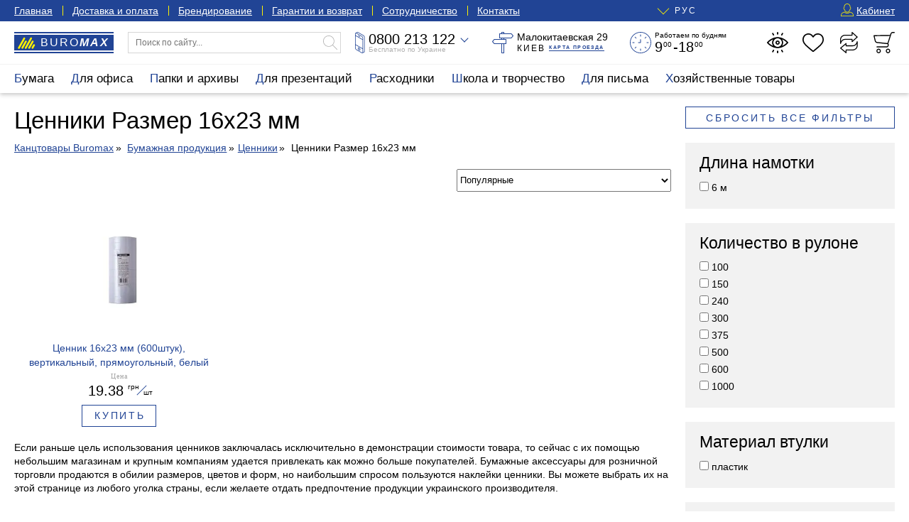

--- FILE ---
content_type: text/html; charset=UTF-8
request_url: https://buromax.kiev.ua/tags/razmer-16h23-mm/
body_size: 22623
content:
<!DOCTYPE html>
<html lang="ru">
<head>
		<!-- Global site tag (gtag.js) - Google Analytics -->
	<script async src="https://www.googletagmanager.com/gtag/js?id=UA-3368000-62" type="fc358f6080a42d33cc10102e-text/javascript"></script>
	<script async src="https://www.googletagmanager.com/gtag/js?id=AW-396583263" type="fc358f6080a42d33cc10102e-text/javascript"></script>
	<!-- Google Tag Manager 03.05.2023-->
	<script type="fc358f6080a42d33cc10102e-text/javascript">(function(w,d,s,l,i){w[l]=w[l]||[];w[l].push({'gtm.start':
			new Date().getTime(),event:'gtm.js'});var f=d.getElementsByTagName(s)[0],
			j=d.createElement(s),dl=l!='dataLayer'?'&l='+l:'';j.async=true;j.src=
			'https://www.googletagmanager.com/gtm.js?id='+i+dl;f.parentNode.insertBefore(j,f);
		})(window,document,'script','dataLayer','GTM-WNCGD5T');
	</script>
	<!-- End Google Tag Manager -->
    <script type="fc358f6080a42d33cc10102e-text/javascript">
	    window.dataLayer = window.dataLayer || [];
        function gtag(){dataLayer.push(arguments);}
        gtag('js', new Date());
        gtag('config', 'UA-3368000-62');
	    gtag('config', 'AW-396583263');
    </script>
	<script src="js/jquery.min.js" type="fc358f6080a42d33cc10102e-text/javascript"></script>
	<script src="js/inputmask_new.js" type="fc358f6080a42d33cc10102e-text/javascript"></script>

	<script async src="js/external.stats.js" type="fc358f6080a42d33cc10102e-text/javascript"></script>
	<meta charset="utf-8">
	<meta http-equiv="Cache-Control" content="no-cache, no-store, must-revalidate">
	<meta http-equiv="Pragma" content="no-cache">
	<meta http-equiv="Expires" content="0">
	<base href="https://buromax.kiev.ua/">

	<title>Ценники Размер 16х23 мм - купить в Киеве и Украине, цена в каталоге магазина «Буромакс»</title>

    <meta name="description" content="Ценники Размер 16х23 мм - купить в Киеве и других городах Украины, большой ассортимент канцелярских товаров для офиса с доставкой &#128666; Каталог интернет магазина канцелярских товаров &#128394; «Буромакс» &#128221;">    <meta name="keywords" content="ценники, купить ценники, ценники на товар купить">	<link rel="canonical" href="https://buromax.kiev.ua/tags/razmer-16h23-mm/">	<link rel="alternate" hreflang="ru-UA" href="https://buromax.kiev.ua/tags/razmer-16h23-mm/">	<link rel="alternate" hreflang="uk-UA" href="https://buromax.kiev.ua/ua/tags/">				
	<meta name="viewport" content="width=device-width, initial-scale=1">
	<style>:root { --maxwidth:1300px; --blue:#1a1a1a; --gap:20px; --halfgap:calc(var(--gap) / 2); --minusgap:-30px; --qtrans:all .5s cubic-bezier(0.54,0.22,0.22,0.97); --strans:all 1s cubic-bezier(0.54,0.22,0.22,0.97); --blue:#214495; --lblue:#F0F9FF; --green:green; --yellow:#FDF002; --grey:#A5A5A5; --lgrey:#F2F2F2; --footergrey:#6B6B6B; --red:red; --localshadow:0 2px 6px 0 rgba(0,0,0,0.24); --orange:#f4aa33;}.preload * { -webkit-transition:none !important; -moz-transition:none !important; -ms-transition:none !important; -o-transition:none !important; transition:none !important;}* { margin:0; padding:0; outline:none; font-weight:400; box-sizing:border-box; scroll-margin-top:50px;}article,aside,details,figcaption,figure,footer,header,hgroup,main,nav,section,summary { display:block;}button,input[type="button"],input[type="reset"],input[type="submit"],textarea { font-family:"Helvetica Neue",Helvetica,Arial,sans-serif; border:0 none; background:transparent;}body { font-size:14px; line-height:1.4em; font-family:"Helvetica Neue",Helvetica,Arial,sans-serif;}h1,h2,h3,h4,h5,.like_h1,.like_h2,.like_h3,.like_h4,.like_h5 { display:block; padding:0 0 .5em 0;}h1,.like_h1 { font-size:33px; line-height:39px;}h2,.like_h2 { font-size:27px; line-height:33px;}h3,.like_h3 { font-size:23px; line-height:27px;}h4,.like_h4 { font-size:17px; line-height:21px; font-weight:700;}p { padding:0 0 1em 0;}a { color:var(--blue); text-decoration:none;}a:hover { color:var(--red);}img { vertical-align:top;}fieldset { border:0 none;}.hidden { display:none;}.container { position:relative; max-width:var(--maxwidth); padding-left:20px; padding-right:20px; margin-left:auto; margin-right:auto;}.main_container { min-height:300px;}strong,b,.like_strong { font-weight:bold;}.two-columns { display:grid; grid-template-columns:repeat(2,1fr); grid-template-rows:auto; grid-column-gap:var(--gap); margin:0 0 var(--gap) 0;}.three-columns { display:grid; grid-template-columns:repeat(3,1fr); grid-column-gap:var(--gap); margin:0 0 var(--gap) 0;}.nowrap { white-space:nowrap;}.two-columns .btn-block { overflow-x:hidden; text-overflow:ellipsis;} /* Header-----------------------------------------------------------------------------*/.header { height:130px; margin-bottom:var(--gap);}.blue_top { color:#FFF; background:var(--blue); line-height:30px;}.blue_top a { color:#FFF; text-decoration:underline;}.blue_top a:hover { color:var(--yellow);}.blue_top_menu { margin:0 0 0 -1em;}.blue_top_menu li { position:relative; padding:0 1em;}.blue_top_menu li::after { content:''; position:absolute; left:0; top:8px; height:14px; width:1px; background:var(--yellow);}.blue_top_menu li:first-child::after { display:none;}.blue_top_wrapper { display:grid; grid-template-columns:auto 1fr auto; grid-column-gap:var(--gap);}.blue_top_menu { list-style:none; display:flex;}.lang_switcher { position:relative; margin:0 auto; font-size:12px; letter-spacing:2px;}.lang_switcher_current { position:relative; cursor:pointer;cursor:hand;}.lang_switcher_current:hover { color:var(--yellow);}.lang_switcher_current::before { content:''; position:absolute; top:-2px; left:-22px; width:11px; height:11px; border-bottom:1px solid var(--yellow); border-left:1px solid var(--yellow); transform:rotate(-45deg);}.lang_switcher_ul { list-style:none; position:absolute; top:0; left:-39px; color:#000; background:#FFF; line-height:30px; text-transform:uppercase; padding:0 0 7px 0; box-shadow:0 2px 18px 0 rgba(0,0,0,0.17); opacity:0; visibility:hidden; transition:var(--qtrans);}.lang_switcher_ul.active { opacity:1; visibility:visible; z-index:100030;}.lang_switcher_ul a,.lang_switcher_ul span { display:block; padding:0 15px 0 40px; color:#000;}.lang_switcher_ul a:hover { color:var(--blue);}.lang_switcher_ul_first { position:relative; cursor:pointer;cursor:hand;}.lang_switcher_ul_first::before { content:''; position:absolute; top:5px; left:17px; width:11px; height:11px; border-bottom:1px solid var(--blue); border-left:1px solid var(--blue); transform:rotate(-45deg);}.lang_switcher_ul_first span { font-weight:700;}.blue_menu_button { position:relative; height:30px; background:transparent; font-size:14px; line-height:30px; color:#FFF; padding:0 0 0 18px; display:none; cursor:pointer;cursor:hand;}.blue_menu_button::before,.blue_menu_button::after { content:''; position:absolute; top:10px; left:0; width:12px; height:1px; background:var(--yellow);}.blue_menu_button::after { top:14px; background:transparent; height:3px; border-top:1px solid var(--yellow); border-bottom:1px solid var(--yellow);}.blue_menu_button span {}.blue_menu_logo { font-size:14px; line-height:30px; font-weight:100; letter-spacing:1px; color:#FFF; text-transform:uppercase; margin:0 auto; display:none;}.blue_menu_logo span { font-weight:700; font-style:italic;}.blue_menu_logo::before { content:''; position:relative; display:inline-block; width:18px; height:12px; margin-right:4px; background-position:center; background-size:contain; background-repeat:no-repeat;}.top_user_icon { display:inline-block; vertical-align:top; position:relative; top:5px; width:18px; height:18px; margin:0 4px 0 0; background-position:center; background-repeat:no-repeat; background-size:100%;}.white_top { padding:15px var(--gap); background:#FFF; z-index:100000; border-bottom:1px solid var(--lgrey);}.white_top_wrapper { display:grid; grid-template-columns:140px 300px 1fr 1fr 1fr 180px; grid-column-gap:var(--gap);}.header.fixed .white_top { position:fixed; top:-50px; left:0; right:0; padding:5px var(--gap); box-shadow:var(--localshadow); transform:translateX(0) translateY(0); transition:var(--qtrans); z-index:10000;}.header.fixedshow .white_top { transform:translateX(0) translateY(50px);}.white_top_catalog_button { display:block; width:100%; text-align:left; line-height:30px; height:30px; padding:0 0 0 36px; background:#FFFFFF; letter-spacing:3px; text-transform:uppercase; cursor:pointer; cursor:hand; background-repeat:no-repeat; background-size:16px 16px; background-position:12px 7px; font-size:12px; white-space:nowrap; background-color:var(--lgrey); display:none;}.header.fixedshow .white_top_catalog_button { display:block;}.header_logo,.header_logo:hover { position:relative; display:block; width:140px; height:30px; line-height:30px; color:#FFF; background:var(--blue); padding:0 0 0 37px; font-size:16px; font-weight:300; text-transform:uppercase; letter-spacing:2px;}.header.fixedshow .header_logo,.header.fixedshow .header_logo:hover { display:none;}.header_logo span { font-weight:700; font-style:italic;}.header_logo::before { content:''; position:absolute; top:7px; left:5px; width:25px; height:17px; background-position:center; background-repeat:no-repeat; background-size:100%;}.header_logo::after { content:''; position:absolute; top:2px; bottom:2px; left:0; right:0; background:transparent; border-top:2px solid #FFF; border-bottom:2px solid #FFF;}.top_search_form { display:block; width:100%; position:relative;}.top_search_form_input { display:block; width:100%; line-height:28px; border:1px solid #D6D6D6; font-size:12px; padding:0 30px 0 10px;}.top_search_form_submit { position:absolute; top:5px; right:5px; width:20px; height:20px; background-position:center; background-repeat:no-repeat; background-size:100%; cursor:pointer;cursor:hand; opacity:.3;}.top_search_results { position:absolute; top:calc(100% - 1px); left:0; right:0; list-style:none; border:1px solid var(--blue); visibility:hidden; opacity:0; background:#FFF; max-height:calc(100vh - 100px); overflow-y:auto;}.top_search_results li { display:grid; grid-template-columns:60px 1fr; grid-template-rows:auto; gap:0 10px; padding:5px 10px;}.top_search_results li:hover { background:var(--lgrey);}.top_search_results_first_column { height:60px; display:flex; align-items:center; justify-content:center;}.top_search_results_first_column img { object-fit:contain; height:100%; width:100%;}.top_search_results_second_column_link { display:block; font-size:12px; line-height:15px; margin:0 0 3px 0;}.top_search_form.active .top_search_results { visibility:visible; opacity:1;}.top_white_icons { list-style:none; display:flex; justify-content:space-between; align-content:center;}.top_white_icons>li { position:relative;}.top_white_icon { position:relative; display:block; width:30px; height:30px; background-position:center; background-repeat:no-repeat; background-size:contain; background-position:center; background-repeat:no-repeat; background-size:contain;}.header_cart_button { cursor:pointer;cursor:hand;}.top_cart_fixed { visibility:hidden; opacity:0; transform:translateX(0) translateY(10px);}.top_white_icons>li.active .top_cart_fixed { visibility:visible; opacity:1; transform:translateX(0) translateY(0);}.top_white_icons_hint { display:block; position:absolute; bottom:-11px; left:calc(50% - 27px); line-height:10px; font-size:9px; width:54px; text-align:center; color:var(--grey); transition:var(--qtrans); visibility:hidden; opacity:0; transform:translateX(0) translateY(5px);}.top_white_icons>li.active .top_white_icons_hint { display:none;}.top_white_icon:hover .top_white_icons_hint { visibility:visible; opacity:1; transform:translateX(0) translateY(0);}.header.fixed .top_white_icons_hint { display:none;}.top_white_icon_number { position:absolute; top:-5px; right:-7px; width:16px; height:16px; line-height:16px; font-size:8px; text-align:center; color:#000; background:var(--yellow); border-radius:50%; transition:var(--qtrans); visibility:hidden; opacity:0; transform:translateX(0) translateY(-10px);}.top_white_icon_number.active { visibility:visible; opacity:1; transform:translateX(0) translateY(0);}.top_phone_wrapper { position:relative;}.top_phone_wrapper.active { z-index:1200;}.top_phone_adding { position:absolute; top:-10px; left:-10px; padding:50px 10px 10px 10px; background:#FFF; box-shadow:var(--localshadow); border-radius:5px; min-width:180px; transition:var(--qtrans); visibility:hidden; opacity:0; transform:translateX(0) translateY(-5px);}.top_phone_wrapper.active .top_phone_adding { visibility:visible; opacity:1; transform:translateX(0) translateY(0);}.top_phone_adding_phone { display:block; color:#000; font-size:17px; line-height:23px;}.but_im_a_mail { font-size:14px; line-height:21px;}.top_phone_wrapper_visible { position:relative; display:grid; grid-template-columns:14px 130px; grid-template-rows:20px 10px; gap:0 5px; grid-template-areas:"top_phone_icon nolvosemsot" "top_phone_icon free_on_ukraine"; white-space:nowrap; cursor:pointer;cursor:hand;}.top_phone_wrapper.active .top_phone_wrapper_visible { z-index:1300;}.top_phone_wrapper_visible::after { content:''; position:absolute; top:5px; left:150px; width:7px; height:7px; border-bottom:1px solid var(--blue); border-right:1px solid var(--blue); transform:rotate(45deg); z-index:110;}.top_phone_wrapper.active .top_phone_wrapper_visible::after { top:9px; transform:rotate(225deg); border-color:#000;}.top_phone_icon { grid-area:top_phone_icon; width:14px; height:30px; background-position:center; background-repeat:no-repeat; background-size:100%;}.nolvosemsot,.nolvosemsot:hover { grid-area:nolvosemsot; font-size:20px; line-height:20px; color:#000;}.nolvosemsot a { color:#000;}.nolvosemsot_second { display:none;}.free_on_ukraine { grid-area:free_on_ukraine; color:#B3B3B3; font-size:10px; line-height:10px;}.top_address { display:grid; grid-template-columns:30px 130px; grid-template-rows:15px 15px; gap:0 5px; grid-template-areas:"top_address_icon top_address_sam" "top_address_icon top_address_kyiv_kartaproezda";}.top_address_icon { grid-area:top_address_icon; width:30px; height:30px; background-position:center; background-repeat:no-repeat; background-size:100%;}.top_address_sam { grid-area:top_address_sam; font-size:14px; line-height:15px; font-style:normal;}.top_address_kyiv_kartaproezda { grid-area:top_address_kyiv_kartaproezda; padding:2px 0 0 0; font-size:12px; line-height:13px; text-transform:uppercase; letter-spacing:2px;}.top_address_proezd { display:inline-block; vertical-align:top; font-size:7px; line-height:9px; font-weight:700; letter-spacing:.2em; border-bottom:1px solid var(--blue);}.top_address_proezd:hover { border-color:var(--red);}.top_we_work { display:grid; grid-template-columns:30px 103px; grid-template-rows:10px 20px; gap:0px 5px; grid-template-areas:"top_we_work_icon top_we_work_first" "top_we_work_icon top_we_work_second";}.top_we_work_icon { grid-area:top_we_work_icon; width:30px; height:30px; background-position:center; background-repeat:no-repeat; background-size:100%;}.top_we_work_first { grid-area:top_we_work_first; font-size:10px; line-height:10px;}.top_we_work_second { grid-area:top_we_work_second; padding-top:3px; font-size:20px; line-height:17px;}.nuli { position:relative; font-size:10px; line-height:10px; top:-7px; margin:0 2px 0 1px;} .top_catalog { position:relative; background:#FFFFFF; box-shadow:var(--localshadow); z-index:11000;}.top_catalog_ul { position:relative; list-style:none; display:flex; margin-left:-12px;}.top_catalog_ul>li { font-size:17px; line-height:40px; height:40px;}.top_catalog.active .top_catalog_ul>li { height:auto;}.top_catalog_ul>li>a { display:block; padding:0 12px; color:#000;}.top_catalog_ul>li.active>a,.top_catalog_ul>li.active>a:hover { color:#FFF; background:var(--blue);}.top_catalog_ul>li>a:hover { color:var(--blue); background:var(--lgrey);}.top_catalog_ul>li.active>a::first-letter { color:var(--yellow);}.top_catalog_ul>li>a::first-letter { color:var(--blue);}.top_catalog_ul_ul { list-style:none; position:absolute; top:40px; left:-8px; right:-20px; background:#FFF; border:5px solid var(--blue); display:flex; flex-direction:row; flex-wrap:nowrap; flex-flow:row nowrap; justify-content:space-between; align-items:flex-start; padding:10px 15px; font-size:15px; line-height:17px; z-index:1; visibility:hidden; opacity:0; transform:translateX(0) translateY(10px); transition:var(--qtrans); overflow-x:hidden;}.top_catalog_ul_ul>li { padding:0 10px 0 0;}.top_catalog_ul>li.active .top_catalog_ul_ul { visibility:visible; opacity:1; transform:translateX(0) translateY(0);}.top_catalog_ul_ul a { color:#000;}.top_catalog_ul_ul a:hover { color:var(--blue);}.top_catalog_ul_ul>li>a { display:block; font-weight:700;}.top_catalog_ul_ul_ul { list-style:none; font-size:14px; line-height:17px; padding-top:7px;}.top_catalog_ul_ul_ul li { position:relative; padding:0 0 7px 1.5em;}.top_catalog_ul_ul_ul li::before { content:''; position:absolute; left:0; top:.5em; width:1em; height:1px; background:var(--blue);}.top_catalog_button { display:block; width:100%; text-align:left; line-height:42px; height:40px; padding:0 0 0 50px; background:#FFFFFF; box-shadow:var(--localshadow); letter-spacing:2px; text-transform:uppercase; cursor:pointer;cursor:hand; background-repeat:no-repeat; background-size:20px 20px; background-position:20px 10px; display:none;}.top_catalog_button::first-letter { color:var(--blue);}.top_catalog_button:hover { color:var(--blue);} /* Middle-----------------------------------------------------------------------------*/.content {} .sidebar { width:calc(25% - 3/4*var(--gap)); max-height:calc(100vh - 2*var(--gap) - 40px); min-height:200px; overflow-y:auto; overflow:auto; position:-webkit-sticky; position:sticky; top:60px;}.main { width:calc(75% - var(--gap)/4); display:-webkit-box; display:flex; -webkit-box-orient:vertical; -webkit-box-direction:normal; flex-direction:column;}.wrapper { display:-webkit-box; display:flex; -webkit-box-pack:justify; justify-content:space-between; margin:0 0 var(--gap) 0;}.wrapper.wrapper_nosidebar { display:block;}.wrapper.wrapper_nosidebar .main { display:block; position:static; width:100%;} .product_page { display:flex; justify-content:space-between; margin:0 0 var(--gap) 0;}.images_left { width:calc(33.333333% - var(--gap)*4/3); height:100%; overflow:hidden; position:-webkit-sticky; position:sticky; top:60px; padding:0 var(--gap) 0 0;}.content_and_aside { width:calc(75% - var(--gap)*7/4); display:flex; flex-direction:column;}.main_prod_content { display:grid; grid-template-columns:1fr calc(100%/3 - 4/3*var(--gap)); grid-column-gap:var(--gap);} h1 ~ .breadcrumbs { margin-top:-.5em;}.breadcrumbs { margin:0 0 var(--gap) 0;}.breadcrumbs.breadcrumbs_with_bottom { margin-bottom:calc(32px + 2*var(--gap));}.breadcrumbs ~ h1 { margin-top:-.5em;}.breadcrumbs ul { list-style:none;}.breadcrumbs li { position:relative; padding:0 .5em 0 .6em; display:inline-block; vertical-align:top;}.breadcrumbs li:first-child { padding-left:0;}.breadcrumbs a { text-decoration:underline; white-space:nowrap;} .product_grid { list-style:none; display:grid; grid-template-columns:repeat(3,1fr); gap:30px var(--gap); text-align:center; margin:0 0 var(--gap) 0;}.product_grid_four_columns,.sub_goes_four_columns .product_grid { grid-template-columns:repeat(4,1fr);}.product_grid>li { position:relative; padding:0 10px;}.product_grid_first_a { display:block; margin:0 0 5px 0;}.product_grid__image { height:180px; display:flex; align-items:center; justify-content:center; margin:0 0 10px 0;}.product_grid__image picture,.product_grid__image img { object-fit:contain; height:100%; width:100%;}.product_grid__image__cover img { object-fit:cover;}.product_grid__title { display:block; line-height:20px; height:40px; overflow:hidden;}.product_grid_topts { width:100%; height:2em; margin-bottom:10px;}.product_grid_price_wrapper { margin:0 0 10px 0;}.actual_price { font-family:HelveticaNeue; font-size:10px; line-height:10px; color:var(--grey); letter-spacing:1px; margin:0 0 5px 0;}.product_grid_price_price { font-size:20px; line-height:20px;}.kopeyki { position:relative; top:-7px; font-size:10px; line-height:10px; margin:0 1px 0 1px; border-bottom:1px solid var(--blue);}.grnwt { position:relative; display:inline-block; font-size:10px; line-height:10px; height:20px; vertical-align:top;}.grnwt span { position:relative; top:8px; left:3px;}.cennik_cena_old { display:block; color:var(--grey); font-size:17px; margin:3px 0 0 0;}.cennik_cena_old span { position:relative;}.cennik_cena_old span::before { content:''; position:absolute; top:48%; left:0; right:0; height:1px; background:var(--red); transform:rotate(-9deg);}.product_icons { list-style:none; position:absolute; top:0; right:0; display:flex; flex-direction:column; transform:translateX(15px) translateY(0); transition:var(--qtrans); opacity:0; visibility:hidden;}.product_grid>li:hover .product_icons,.product_icons.freeze { opacity:1; visibility:visible; transform:translateX(0) translateY(0); z-index:1011;}.product_icons.freeze { transition:none;}.product_icons li { position:relative; margin:0 0 10px 0;}.product_icons.freeze li:nth-child(1) span { background-color:transparent;}.product_icons.freeze li:nth-child(2),.product_icons.freeze li:nth-child(3) { visibility:hidden; opacity:0; display:none;}.product_icons.freeze li { position:relative;}.product_icon { display:block; width:40px; height:40px; cursor:pointer;cursor:hand; background-position:center; background-repeat:no-repeat; background-size:30px 100%; background-color:rgba(255,255,255,.85); transition:var(--qtrans);}.product_icon:hover { background-color:rgba(255,255,255,1);}.products_badges { position:absolute; top:10px; left:10px; font-size:9px; letter-spacing:2px; text-transform:uppercase; line-height:18px; list-style:none; display:flex; align-items:flex-start; flex-direction:column; text-align:left; pointer-events:none;}.products_badges li { color:#FFF; font-weight:700; background-color:var(--grey); border-radius:4px; padding:0 5px 0 7px; margin:0 0 7px 0; white-space:nowrap;} .sidebar>*,.aside_right>*,.stat-page-sidebar>* { margin-bottom:var(--gap);}.sidebar>*:last-child,.aside_right>*:last-child,.stat-page-sidebar>*:last-child { margin-bottom:0;}.sidebar_widget { padding:15px 20px; background:var(--lgrey);}.sidebar_widget ul { list-style:none;}.sidebar_widget li { margin-bottom:5px;}.sidebar_widget a.like_h3 { color:#000; text-decoration:underline;}.sidebar_widget ul.aside_news_list {}.sidebar_widget ul.aside_news_list li { margin:0 0 15px 0;}.sidebar_widget ul.aside_news_list li:last-child { margin-bottom:0;}.sidebar_widget ul.aside_news_list li a { display:grid; grid-template-columns:90px 1fr; grid-template-rows:auto; gap:10px;}.aside_news_list_image { width:90px; height:90px; display:flex; align-items:center; justify-content:center;}.aside_news_list_image img { object-fit:cover; height:100%; width:100%;} .cart_alert_box { position:absolute; top:calc(100% + 10px); right:0; width:280px; padding:10px 15px 15px 15px; background:#FFF; box-shadow:var(--localshadow); border-radius:10px; transition:var(--qtrans); visibility:hidden; opacity:0; transform:translateX(0) translateY(10px);} .global_overlay { position:fixed; top:0; left:0; right:0; bottom:0; background:#000; opacity:0; visibility:hidden; z-index:1000; transition:var(--qtrans);}.global_overlay.active { cursor:pointer;cursor:hand; visibility:visible; opacity:.75;} .stat-page { display:grid; grid-template-columns:1fr calc(25% - 3/4*var(--gap)); grid-column-gap:var(--gap); margin:0 0 var(--gap) 0;} .sitemap_page { list-style:none; display:grid; grid-template-columns:repeat(4,1fr); gap:var(--gap) var(--gap); margin:0 0 var(--gap) 0;}.sitemap_page>li>a { font-weight:700; display:block; font-size:1.4em; line-height:1.2em; margin:0 0 7px 0;}.sitemap_page ul { list-style:none;}.sitemap_page ul li { margin:0 0 7px 0;} .neighborhood { position:relative; padding:17px 10px 4px 10px !important; text-align:left;}.neighborhood.neighborhood_prod_prew,.neighborhood.neighborhood_cat_prew,.neighborhood.neighborhood_stat_prew { text-align:left;}.neighborhood.neighborhood_prod_next,.neighborhood.neighborhood_cat_next,.neighborhood.neighborhood_stat_next { text-align:right;}.neighborhood::after { position:absolute; top:4px; left:10px; line-height:10px; letter-spacing:1px; font-size:7px; color:var(--blue); transition:var(--qtrans);}.neighborhood:hover::after { color:#FFF;}.neighborhood.neighborhood_prod_next::after { content:'Следующий товар >'; left:auto; right:10px;}.neighborhood.neighborhood_cat_next::after { content:'Следующая категория >'; left:auto; right:10px;}.neighborhood.neighborhood_prod_prew::after { content:'< Предыдущий товар';}.speak_on_ua .neighborhood.neighborhood_prod_prew::after { content:'< Попередній товар';}.neighborhood.neighborhood_cat_prew::after { content:'< Предыдущая категория';}.speak_on_ua .neighborhood.neighborhood_cat_prew::after { content:'< Попередня категорія';}.speak_on_ua .neighborhood.neighborhood_cat_next::after { content:'Наступна категорія >';}.speak_on_ua .neighborhood.neighborhood_prod_next::after { content:'Наступний товар >';}.neighborhood.neighborhood_stat_next::after { content:'Следующая новость >'; left:auto; right:10px;}.speak_on_ua .neighborhood.neighborhood_stat_next::after { content:'Наступна новина >';}.neighborhood.neighborhood_stat_prew::after { content:'< Предыдущая новость';}.speak_on_ua .neighborhood_stat_prew::after { content:'< Попередня новина';} /* Footer-----------------------------------------------------------------------------*/.footer { color:#FFF; background:#000;}.footer a { color:#FFF;}.footer a:hover { color:var(--yellow);}.footer_wrapper { padding:20px; display:grid; grid-template-columns:repeat(4,1fr); grid-column-gap:var(--gap);}.footer_column_ul { list-style:none; line-height:25px;}.logo_footer { width:160px; height:40px; background-position:center; background-repeat:no-repeat; background-size:160px 40px; margin-bottom:10px;}.footer_grey { color:var(--footergrey);}.footer_copyright { margin:0 0 4px -15px;}.footer_copyright_last { font-size:12px;}.maximum_kancelyarii { margin-top:95px; font-style:italic; letter-spacing:1px;} .main_prod_image { display:flex; align-items:center; justify-content:center; height:320px;}.main_prod_image img { object-fit:contain; height:100%; width:100%;}.additional_images { margin:var(--gap) 0 0 0; display:flex; overflow-x:auto;}.additional_images a { display:block; margin:0 var(--halfgap) 0 0;}.additional_images a img { height:75px; width:auto;} .product_price,.product_description { margin:0 0 var(--gap) 0;}.product_price { display:grid; grid-template-columns:1fr 40px 40px; gap:0 var(--gap);} .authpage { margin:calc(2*var(--gap)) auto; padding:15px 20px; background:var(--lblue); max-width:420px;} .page_search_form { position:relative; padding:15px; margin:0 0 var(--gap) 0; background:var(--lblue);}#nuishchemje { position:absolute; top:20px; right:20px;}#poledlyapoiska { padding-right:120px;} .nice_produce_price { overflow-x:scroll; padding:15px 15px; margin:0 0 var(--gap) 0; border:5px solid var(--lgrey);}.nice_produce_price .table.table-bordered { margin:12px 0 18px 0;}.nice_produce_price .table.table-bordered td { border-color:#000;}.nice_cart_summ_button { display:grid; grid-template-columns:120px 1fr auto auto; grid-template-rows:42px; gap:var(--gap);}.nice_cart_summ { font-size:20px; line-height:42px; visibility:hidden;}.nice_cart_summ small { position:relative; vertical-align:baseline; font-size:12px; line-height:1em; top:-8px; left:-3px; letter-spacing:1px;}.nice_cart_button { font-size:20px; color:#FFF; background:#fe8c00; background:-webkit-linear-gradient(to bottom,#fe8c00,#f83600); background:linear-gradient(to bottom,#fe8c00,#f83600); cursor:pointer; border-radius:4px; transition:var(--qtrans);}.nice_cart_button:hover { opacity:.85;} .buy_in_one_click { display:grid; grid-template-columns:1fr 1fr 100px; padding:15px 15px; gap:15px; background:var(--lblue); margin:0 0 var(--gap) 0; line-height:38px; font-size:18px;} .urlrelations_list { position:relative; overflow:scroll; display:grid; grid-template-columns:repeat(5,1fr); gap:var(--gap);}.urlrelations_list a { position:relative; display:block; border:1px solid var(--lgrey); padding:6px 10px; color:#000;}.urlrelations_list a:hover { color:var(--blue); border-color:var(--blue);}.urlrelations_list a small { display:block; position:absolute; width:12px; top:5px; right:-6px; font-size:10px; line-height:20px; background:#FFF; text-align:center;}.urlrelations_list.morecompact { max-height:200px; overflow-y:hidden;}.urlrelations_list.morecompact.make_bigger { max-height:none; padding-bottom:50px;}.urlrelations_list::after { content:''; position:absolute; height:50px; left:0; right:0; bottom:0; display:none; background:rgb(255,255,255); background:linear-gradient(0deg,rgba(255,255,255,1) 64%,rgba(255,255,255,0) 100%); z-index:100; pointer-events:none;}.urlrelations_list.morecompact::after { display:block;}.show_more_rels { position:absolute; left:calc(50% - 120px); bottom:0; width:240px; border:1px solid var(--blue); z-index:110; font-size:10px; line-height:21px; text-transform:uppercase; letter-spacing:2px; color:var(--blue); cursor:pointer; transition:var(--qtrans);}.show_more_rels:hover { color:#FFF; background:var(--blue);} .show_filter__sorting { display:grid; grid-template-columns:2fr 1fr; grid-template-rows:32px; gap:var(--gap); margin:0 0 var(--gap) 0;}.sps__filter { visibility:hidden;} .stat-page-content img { width:100%; height:auto;} .content_center { max-width:calc(100vw - 40px);} .aside_right { max-width:100%;} @media screen and (max-width:1200px) { .white_top_wrapper { grid-template-columns:140px 300px 1fr 1fr 1fr 165px; } .top_address { grid-template-columns:130px; grid-template-rows:15px 15px; grid-template-areas: "top_address_sam" "top_address_kyiv_kartaproezda"; } .top_we_work { display:grid; grid-template-columns:103px; grid-template-rows:10px 20px; grid-template-areas: "top_we_work_first" "top_we_work_second"; } .top_address_icon,.top_we_work_icon { display:none; }}@media screen and (max-width:1160px) { .top_catalog_button { display:block; } .top_catalog_wrapper.container { max-width:280px; margin:0; padding:0; } .top_catalog { position:fixed; top:0; left:0; max-height:100vh; min-height:-webkit-fill-available; width:280px; overflow-y:auto; padding:12px 20px; transform:translateX(-300px) translateY(0); transition:var(--qtrans); z-index:110000; } .top_catalog.active { transform:translateX(0) translateY(0); } .top_catalog_ul { display:block; margin:0; } .top_catalog_ul>li { height:auto; font-size:21px; line-height:27px; } .top_catalog_ul>li>a,.top_catalog_ul>li>a:hover, .top_catalog_ul>li.active>a,.top_catalog_ul>li.active>a:hover { position:relative; background:transparent; color:#000; padding:0 0 7px 0; } .top_catalog_ul>li.active>a::first-letter { color:var(--blue); } .top_catalog_ul>li>a::before,.top_catalog_ul>li>a::after { content:''; position:absolute; top:14px; right:0; width:21px; height:1px; background:#000; opacity:21px; opacity:.21; transition:var(--qtrans); } .top_catalog_ul>li>a::after { right:10px; top:4px; width:1px; height:21px; } .top_catalog_ul>li.active>a::before,.top_catalog_ul>li.active>a::after { transform:rotate(45deg); } .top_catalog_ul_ul { position:static; display:block; visibility:visible; opacity:1; border:0 none; padding:0; top:auto; left:auto; right:auto; transform:translateX(0) translateY(0); display:none; } .top_catalog_ul>li.active .top_catalog_ul_ul { display:block; } .top_catalog_ul_ul>li>a { font-weight:normal; text-transform:uppercase; letter-spacing:2px; }}@media screen and (max-width:1130px) { .white_top_wrapper { grid-template-columns:140px 300px 1fr 1fr 165px; } .top_we_work { display:none; }}@media screen and (max-width:1024px) { .main { width:100%; display:block; } .sidebar { width:280px; max-height:calc(100vh - 2*var(--gap) - 40px); min-height:200px; position:fixed; right:0; top:60px; box-shadow:var(--localshadow); transform:translateX(300px) translateY(0); transition:var(--qtrans); z-index:1010; } .sidebar.active { transform:translateX(-20px) translateY(0); } .sidebar>* { margin:0; } .product_icons { transform:translateX(0) translateY(0); opacity:1; visibility:visible; } .product_icon { width:30px; height:30px; background-size:20px 100%; } .main_prod_content { grid-template-columns:1fr; grid-row-gap:var(--gap); } .stat-page { grid-template-columns:1fr; grid-row-gap:var(--gap);; } .stat-page-sidebar { display:grid; grid-template-columns:repeat(3,1fr); grid-column-gap:var(--gap); } .stat-page-sidebar>* { margin:0; } .sps__filter { visibility:visible; } .show_filter__sorting.fixed { position:fixed; top:40px; left:0; right:0; gap:0; z-index:1000; }}@media screen and (max-width:1000px) { .white_top_wrapper { grid-template-columns:140px 300px 1fr 125px; } .top_address { display:none; } .show_on_1000 { display:block; } .top_white_icon { width:20px; height:20px; margin:5px 0; } .two-columns-order { grid-template-columns:1fr; grid-template-areas: "cart" "order"; } .two-columns-order .order_column { grid-area:order; } .two-columns-order .cart_column { display:grid; grid-area:cart; }}@media screen and (max-width:930px) { .footer_wrapper { text-align:center; grid-template-columns:1fr; grid-row-gap:var(--gap); } .maximum_kancelyarii { margin-top:0; } .logo_footer { margin:0 auto 10px auto; }}@media screen and (max-width:820px) { .top_phone_wrapper_visible { grid-template-columns:14px; grid-template-rows:20px; grid-template-areas: "top_phone_icon" "top_phone_icon"; } .nolvosemsot,.free_on_ukraine { display:none; } .top_phone_wrapper_visible::after { left:23px; } .nolvosemsot_second { display:block; font-size:21px; line-height:21px; margin-bottom:4px; }}@media screen and (max-width:760px) { .blue_menu_button { display:inline-block; } .blue_top_menu { position:fixed; display:block; top:0; left:0; width:280px; text-align:center; background:var(--blue); font-size:23px; line-height:60px; margin:0; padding:1em 0; transition:var(--qtrans); transform:translateX(-300px) translateY(0px); } .blue_top_menu.active { z-index:103000; transform:translateX(0) translateY(0px); } .blue_top_menu li { padding:0; } .blue_top_menu li::after { width:70px; height:1px; left:105px; top:0; } .stat-page-sidebar { grid-template-columns:1fr; grid-row-gap:var(--gap); }}@media screen and (max-width:740px) { .product_grid,.product_grid_four_columns,.sub_goes_four_columns .product_grid { grid-template-columns:repeat(2,1fr); } .product_page { display:block; } .images_left { width:100%; height:auto; position:relative; top:auto; } .content_and_aside { width:100%; display:block; } .main_prod_image { height:240px; } .main_prod_image img { } .two-columns,.three-columns { grid-template-columns:1fr; } .sitemap_page { grid-template-columns:repeat(2,1fr); }}@media screen and (max-width:700px) { :root { --gap:15px; --halfgap:calc(var(--gap) / 2); } .blue_top_wrapper { grid-template-columns:auto 1fr 1fr auto; } .blue_menu_logo { display:inline-block; } .white_top_wrapper { grid-template-columns:1fr 40px 110px; } .header_logo,.white_top_catalog_button,.header.fixedshow .white_top_catalog_button { display:none; } .content_center h1 { margin-top:var(--gap); }}@media screen and (max-width:640px) { h1,.like_h1 { font-size:27px; line-height:31px; } h2,.like_h2 { font-size:23px; line-height:27px; } h3,.like_h3 { font-size:21px; line-height:23px; } h3,.like_h3 { font-size:15px; line-height:18px; }}@media screen and (max-width:520px) { .hide_on_520 { display:none; } .show_filter__sorting { grid-template-columns:1fr 1fr; }}@media screen and (max-width:500px) { .buy_in_one_click { grid-template-columns:1fr; grid-template-rows:repeat(3,auto); line-height:1em; }}@media screen and (max-width:440px) { .product_grid,.product_grid_four_columns,.sub_goes_four_columns .product_grid { grid-template-columns:1fr; } .top_user_icon_word { display:none; } .top_user_icon { margin:0; } .blue_menu_logo { display:none; } .blue_menu_button span { display:none; } .blue_top_wrapper { grid-column-gap:0; } .blue_top_wrapper { grid-template-columns:auto 1fr auto; } .sitemap_page { grid-template-columns:1fr; }} .pull-right { float:right;} .disabled { pointer-events:none; opacity:0.7;}span.on-order { color:var(--orange);}span.on-check { color:var(--footergrey);}span.state-mini { font-size:12px; border:1px solid var(--orange); padding:3px; margin-left:10px; top:-2px; position:relative;}span.off-stock,span.check-stock { color:var(--grey); display:block; margin-top:10px;} .variation-cell { font-size:13px; padding-right:5px !important; padding-left:5px !important;}.notice { padding:10px 15px; text-align:center; background:var(--lblue); display:none;} .notice.opened { display:block} .products-on-order { display:inline-block; padding:0 8px; margin:6px 0 4px 0; color:var(--orange); font-size:1em; line-height:2em; letter-spacing:2px; margin-bottom:30px;} .cart_alert_box { overflow:auto; top:0;}</style>
    <link href="css/lang_modal.css" rel="stylesheet">

	<link rel="apple-touch-icon-precomposed" sizes="57x57" href="//buromax.kiev.ua/images/favicon/apple-touch-icon-57x57.png">
	<link rel="apple-touch-icon-precomposed" sizes="114x114" href="//buromax.kiev.ua/images/favicon/apple-touch-icon-114x114.png">
	<link rel="apple-touch-icon-precomposed" sizes="72x72" href="//buromax.kiev.ua/images/favicon/apple-touch-icon-72x72.png">
	<link rel="apple-touch-icon-precomposed" sizes="144x144" href="//buromax.kiev.ua/images/favicon/apple-touch-icon-144x144.png">
	<link rel="apple-touch-icon-precomposed" sizes="60x60" href="//buromax.kiev.ua/images/favicon/apple-touch-icon-60x60.png">
	<link rel="apple-touch-icon-precomposed" sizes="120x120" href="//buromax.kiev.ua/images/favicon/apple-touch-icon-120x120.png">
	<link rel="apple-touch-icon-precomposed" sizes="76x76" href="//buromax.kiev.ua/images/favicon/apple-touch-icon-76x76.png">
	<link rel="apple-touch-icon-precomposed" sizes="152x152" href="//buromax.kiev.ua/images/favicon/apple-touch-icon-152x152.png">
	<link rel="icon" type="image/png" href="//buromax.kiev.ua/images/favicon/favicon-196x196.png" sizes="196x196">
	<link rel="icon" type="image/png" href="//buromax.kiev.ua/images/favicon/favicon-96x96.png" sizes="96x96">
	<link rel="icon" type="image/png" href="//buromax.kiev.ua/images/favicon/favicon-32x32.png" sizes="32x32">
	<link rel="icon" type="image/png" href="//buromax.kiev.ua/images/favicon/favicon-16x16.png" sizes="16x16">
	<link rel="icon" type="image/png" href="//buromax.kiev.ua/images/favicon/favicon-128.png" sizes="128x128">
	<meta name="application-name" content="Buromax"/>
	<meta name="msapplication-TileColor" content="#214495">
	<meta name="msapplication-TileImage" content="//buromax.kiev.ua/images/favicon/mstile-144x144.png">
	<meta name="msapplication-square70x70logo" content="//buromax.kiev.ua/images/favicon/mstile-70x70.png">
	<meta name="msapplication-square150x150logo" content="//buromax.kiev.ua/images/favicon/mstile-150x150.png">
	<meta name="msapplication-wide310x150logo" content="//buromax.kiev.ua/images/favicon/mstile-310x150.png">
	<meta name="msapplication-square310x310logo" content="//buromax.kiev.ua/images/favicon/mstile-310x310.png">

</head>

<body class="preload speak_on_ru">
<script src="js/langModal.js" type="fc358f6080a42d33cc10102e-text/javascript"></script>

<!-- Google Tag Manager (noscript) 03.05.2023 -->
<noscript>
	<iframe src="https://www.googletagmanager.com/ns.html?id=GTM-WNCGD5T"
                  height="0" width="0" style="display:none;visibility:hidden"></iframe>
</noscript>
<!-- End Google Tag Manager (noscript) -->
<header class="header">
	<div class="blue_top">
		<div class="blue_top_wrapper container">
			<button class="blue_menu_button" type="button"  aria-label="Меню"><span>Меню</span></button>
			<a class="blue_menu_logo" href="/">Buro<span>max</span></a>
			<ul class="blue_top_menu">
				<li><a href="/">Главная</a></li>				<li><a href="/service/">Доставка и оплата</a></li>
				<li><a href="/produktsia-s-brendirovaniem/">Брендирование</a></li>
				<li><a href="/warranty/">Гарантии и возврат</a></li>
				<li><a href="/collaborate/">Сотрудничество</a></li>
				<li><a href="/contacts/">Контакты</a></li>
			</ul>
			<div class="lang_switcher">
							<span class="lang_switcher_current">РУС</span>
				<ul class="lang_switcher_ul">
					<li class="lang_switcher_ul_first"><span>Язык</span></li>
					<li><a href="/ua/tags/">Українською</a></li>
					<li><span>Рус</span></li>
				</ul>
										</div>
			<a href="/authorization/" aria-label="Кабинет"><span class="top_user_icon user_icon"></span><span class="top_user_icon_word">Кабинет</span></a>
		</div>
	</div>
	<div class="white_top container">
		<div class="white_top_wrapper">
			<a href="/" class="header_logo">Buro<span>max</span></a>			<button class="white_top_catalog_button" type="button"  aria-label="Каталог товаров">Каталог</button>
			<form action="/" method="get" class="top_search_form" autocomplete="off">
				<input type="text" name="search" class="top_search_form_input sherlock_input" placeholder="Поиск по сайту..." required>
				<button type="submit" class="top_search_form_submit" aria-label="Искать"></button>
				<script type="fc358f6080a42d33cc10102e-text/javascript">
                const sherlock_input = document.querySelector('.sherlock_input'),
                    sherlock_lang = 'ru',
                    max_history_results = 5,
                    max_filters = 30,
                    popular_filters = 14,
                    max_products = 30,
                    popular_porducts = 6,
                    sherlock_accent_color = 'var(--blue)',
                    sherlock_mobile_width = 490,
                    sherlock_swap_columns = false;
                </script>
                <script src="/js/sherlock.js?rand=4111495" type="fc358f6080a42d33cc10102e-text/javascript"></script>
                <link href="/css/sherlock.css?rand=9622282" rel="stylesheet">
			</form>
			<div class="top_phone_wrapper">
				<div class="top_phone_wrapper_visible">
					<span class="top_phone_icon"></span>
					<span class="nolvosemsot"><a href="tel:0800213122">0800 213 122</a></span>
					<span class="free_on_ukraine">Бесплатно по Украине</span>
				</div>
				<div class="top_phone_adding">
					<a href="tel:0800213122" class="top_phone_adding_phone nolvosemsot_second hidden">0800 213 122</a>
					<a href="tel:+380445855122" class="top_phone_adding_phone">044 585 51 22</a>
					<a href="tel:+380673845689" class="top_phone_adding_phone">067 384 56 89</a>
					<a href="tel:+380503538130" class="top_phone_adding_phone">050 353 81 30</a>
					<a href="viber://chat?number=380935897958" class="top_phone_adding_phone i_am_viber">Viber</a>
					<a href="//telegram.me/officemix" target="_blank" rel="noopener noreferrer nofollow"class="top_phone_adding_phone i_am_telega">Telegram</a>
					<a href="/cdn-cgi/l/email-protection#d3babdb5bc93b1a6a1bcbeb2abfdb8bab6a5fda6b2" class="top_phone_adding_phone but_im_a_mail"><span class="__cf_email__" data-cfemail="9af3f4fcf5daf8efe8f5f7fbe2b4f1f3ffecb4effb">[email&#160;protected]</span></a>
					<div class="like_strong hidden show_on_1000">Малокитаевская 29</div>
					<div class="hidden show_on_1000">Киев, Украина</div>
				</div>
			</div>
			<div class="top_address">
				<span class="top_address_icon"></span>
				<address class="top_address_sam">Малокитаевская 29</address>
				<span class="top_address_kyiv_kartaproezda">Киев <a href="/contacts/" class="top_address_proezd">Карта проезда</a></span>
			</div>
			<div class="top_we_work">
				<span class="top_we_work_icon"></span>
				<span class="top_we_work_first">Работаем по будням</span>
				<span class="top_we_work_second">9<span class="nuli">00</span>-18<span class="nuli">00</span></span>
			</div>
			<ul class="top_white_icons">
				<li><a href="/looked/" rel="nofollow" class="top_white_icon eye_icon" aria-label="Смотрели"><span class="top_white_icons_hint">Смотрели</span><span class="top_white_icon_number" data-value="0">0</span></a></li>
				<li><a href="/liked/" rel="nofollow" class="top_white_icon heart_icon" aria-label="Избранное"><span class="top_white_icons_hint">Избранное</span><span class="top_white_icon_number" data-value="0">0</span></a></li>
				<li><a href="/compare/" rel="nofollow" class="top_white_icon compare_icon" aria-label="Сравнить"><span class="top_white_icons_hint">Сравнить</span><span class="top_white_icon_number" data-value="0">0</span></a></li>
				<li>
					<span class="top_white_icon cart_icon header_cart_button"><span class="top_white_icons_hint">Корзина</span><span class="top_white_icon_number" data-value="0">0</span></span>
					<div class="top_cart_fixed">
						<div class="like_h3">Ваша корзина</div>
						<ul class="cart_products"></ul>
						<div class="itogo_cart">Итого</div>
						<div class="itogo_price"><div class="product_grid_price_price">
								<span class="itogo_cart_price_summ"></span> <span class="grnwt">грн <span>заказ</span></span></div></div>
						<a href="/cart-order/" class="btn btn-primary btn-block itogo_submit">Оформить заказ</a>
						<p class="itogo_cart_empty">Ваша корзина пуста</p>
					</div>
				</li>
			</ul>
		</div>
	</div>
	<div class="top_catalog">
		<div class="top_catalog_wrapper container"><ul class="top_catalog_ul">
            <li>
            <a href="/paper-products/">
                Бумага
            </a>
                            
<ul class="top_catalog_ul_ul">
            <li>
            <a href="/diaries/">
                Ежедневники
            </a>
                            
<ul class="top_catalog_ul_ul_ul">
            <li>
            <a href="/ezhednevniki-datirovannye-2022/">
                Ежедневники датированные
            </a>
                    </li>
            <li>
            <a href="/planing/">
                Планинги
            </a>
                    </li>
            <li>
            <a href="/buromax/">
                Ежедневники недатированные
            </a>
                    </li>
    </ul>                    </li>
            <li>
            <a href="/paper-products/">
                Изделия из бумаги
            </a>
                            
<ul class="top_catalog_ul_ul_ul">
            <li>
            <a href="/blocks-paper/">
                Блоки бумажные
            </a>
                    </li>
            <li>
            <a href="/calendars/">
                Календари
            </a>
                    </li>
            <li>
            <a href="/labels-self-adhesive/">
                Этикетки самоклеющиеся
            </a>
                    </li>
            <li>
            <a href="/tags/">
                Ценники
            </a>
                    </li>
    </ul>                    </li>
            <li>
            <a href="/dlya-ofisa/">
                Бумага для офиса
            </a>
                            
<ul class="top_catalog_ul_ul_ul">
            <li>
            <a href="/fax-paper/">
                Факс-бумага
            </a>
                    </li>
            <li>
            <a href="/photo-paper-for-printers/">
                Фотобумага для принтеров
            </a>
                    </li>
            <li>
            <a href="/copy-paper/">
                Копировальная бумага
            </a>
                    </li>
            <li>
            <a href="/color-paper-for-office/">
                Цветная бумага
            </a>
                    </li>
            <li>
            <a href="/dlya-ofisa/format-a4/">
                Бумага А4
            </a>
                    </li>
    </ul>                    </li>
            <li>
            <a href="/notebooks/">
                Блокноты и записники
            </a>
                            
<ul class="top_catalog_ul_ul_ul">
            <li>
            <a href="/notebooks/">
                Блокноты
            </a>
                    </li>
            <li>
            <a href="/books-accounting/">
                Книги учета
            </a>
                    </li>
            <li>
            <a href="/the-notebook-book/">
                Записные книги
            </a>
                    </li>
    </ul>                    </li>
    </ul>                    </li>
            <li>
            <a href="/office-supplies/">
                Для офиса
            </a>
                            
<ul class="top_catalog_ul_ul">
            <li>
            <a href="/office-supplies/">
                Канцелярские мелочи
            </a>
                            
<ul class="top_catalog_ul_ul_ul">
            <li>
            <a href="/keychains/">
                Брелки
            </a>
                    </li>
            <li>
            <a href="/glue/">
                Клей
            </a>
                    </li>
            <li>
            <a href="/humidifiers-fingers/">
                Увлажнители для пальцев
            </a>
                    </li>
            <li>
            <a href="/basket-papers/">
                Корзины для бумаг
            </a>
                    </li>
            <li>
            <a href="/staples-for-stapler/">
                Скобы для степлера
            </a>
                    </li>
            <li>
            <a href="/buttons-and-pins/">
                Кнопки и булавки
            </a>
                    </li>
            <li>
            <a href="/clips-and-dispensers/">
                Скрепки и диспенсеры
            </a>
                    </li>
            <li>
            <a href="/binders-clips/">
                Биндеры (зажимы)
            </a>
                    </li>
            <li>
            <a href="/scotch-adhesive-tape/">
                Скотч
            </a>
                    </li>
            <li>
            <a href="/proofreaders/">
                Корректоры
            </a>
                    </li>
            <li>
            <a href="/erasers/">
                Ластики
            </a>
                    </li>
            <li>
            <a href="/bookmark/">
                Закладки
            </a>
                    </li>
    </ul>                    </li>
            <li>
            <a href="/office-tools/">
                Офисные инструменты
            </a>
                            
<ul class="top_catalog_ul_ul_ul">
            <li>
            <a href="/sharpeners/">
                Точилки
            </a>
                    </li>
            <li>
            <a href="/magnifier/">
                Лупы
            </a>
                    </li>
            <li>
            <a href="/line/">
                Линейки
            </a>
                    </li>
            <li>
            <a href="/knives/">
                Канцелярские ножи
            </a>
                    </li>
            <li>
            <a href="/scissors-knives/">
                Ножницы канцелярские
            </a>
                    </li>
            <li>
            <a href="/staplers/">
                Степлеры
            </a>
                    </li>
            <li>
            <a href="/clothing/">
                Антистеплеры
            </a>
                    </li>
            <li>
            <a href="/punches/">
                Дыроколы
            </a>
                    </li>
            <li>
            <a href="/label-gun-printer/">
                Этикет-пистолет (маркиратор)
            </a>
                    </li>
    </ul>                    </li>
            <li>
            <a href="/office-supplies/">
                Настольные принадлежности
            </a>
                            
<ul class="top_catalog_ul_ul_ul">
            <li>
            <a href="/stand-table/">
                Подставки и стаканы настольные
            </a>
                    </li>
            <li>
            <a href="/stand-table/">
                Наборы настольные с наполнением
            </a>
                    </li>
            <li>
            <a href="/boxes-paper/">
                Боксы для бумаги
            </a>
                    </li>
            <li>
            <a href="/trays-paper/">
                Лотки для бумаги
            </a>
                    </li>
    </ul>                    </li>
            <li>
            <a href="/consumable-materials/">
                Аксессуары
            </a>
                            
<ul class="top_catalog_ul_ul_ul">
            <li>
            <a href="/batteries/">
                Батарейки
            </a>
                    </li>
            <li>
            <a href="/cleaning-tools-for-office-equipment/">
                Чистящие средства для оргтехники
            </a>
                    </li>
            <li>
            <a href="/gum-for-money/">
                Резинки для денег
            </a>
                    </li>
    </ul>                    </li>
            <li>
            <a href="/dlya-ofisa/">
                Офисная бумага
            </a>
                            
<ul class="top_catalog_ul_ul_ul">
            <li>
            <a href="/dlya-ofisa/format-a4/">
                А4 Бумага
            </a>
                    </li>
    </ul>                    </li>
    </ul>                    </li>
            <li>
            <a href="/folder-system-backup/">
                Папки и архивы
            </a>
                            
<ul class="top_catalog_ul_ul">
            <li>
            <a href="/folder-system-backup/">
                Короба и архивы
            </a>
                            
<ul class="top_catalog_ul_ul_ul">
            <li>
            <a href="/system-for-suspended-archive/">
                Системы для подвесного архивирования
            </a>
                    </li>
            <li>
            <a href="/archival-boxes-and-boxes/">
                Архивные боксы и короба
            </a>
                    </li>
            <li>
            <a href="/hanging-folders/">
                Подвесные папки
            </a>
                    </li>
    </ul>                    </li>
            <li>
            <a href="/folder-system-backup/">
                Системы хранения
            </a>
                            
<ul class="top_catalog_ul_ul_ul">
            <li>
            <a href="/business-card-holders-buromax/">
                Визитницы
            </a>
                    </li>
            <li>
            <a href="/thesis-papers-course-projects/">
                Тубусы для ватмана
            </a>
                    </li>
            <li>
            <a href="/trays-paper/">
                Лотки для бумаги
            </a>
                    </li>
            <li>
            <a href="/portfolios-to-move-documents/">
                Портфели для перемещения документов
            </a>
                    </li>
            <li>
            <a href="/files/">
                Файлы
            </a>
                    </li>
            <li>
            <a href="/folder-in-zip-lock-plastic/">
                Папки на молнии
            </a>
                    </li>
    </ul>                    </li>
            <li>
            <a href="/folder-system-backup/">
                Папки
            </a>
                            
<ul class="top_catalog_ul_ul_ul">
            <li>
            <a href="/folders-folders/">
                Скоросшиватели
            </a>
                    </li>
            <li>
            <a href="/folder-with-clamps/">
                Папки с прижимами
            </a>
                    </li>
            <li>
            <a href="/folders-envelopes/">
                Папки конверты
            </a>
                    </li>
            <li>
            <a href="/folders-files/">
                Папки с файлами
            </a>
                    </li>
            <li>
            <a href="/folders-corners/">
                Папки уголки
            </a>
                    </li>
            <li>
            <a href="/folders-cardboard/">
                Папки картонные
            </a>
                    </li>
            <li>
            <a href="/folders-recorders/">
                Регистраторы
            </a>
                    </li>
            <li>
            <a href="/separators/">
                Разделители
            </a>
                    </li>
            <li>
            <a href="/folder-on-gum/">
                Папки на резинках
            </a>
                    </li>
            <li>
            <a href="/folder-on-rings/">
                Папки на кольцах
            </a>
                    </li>
    </ul>                    </li>
    </ul>                    </li>
            <li>
            <a href="/presentation-equipment/">
                Для презентаций
            </a>
                            
<ul class="top_catalog_ul_ul">
            <li>
            <a href="/presentation-equipment/">
                Доски
            </a>
                            
<ul class="top_catalog_ul_ul_ul">
            <li>
            <a href="/flipcharts/">
                Флипчарты
            </a>
                    </li>
            <li>
            <a href="/cork-board/">
                Доски пробковые
            </a>
                    </li>
            <li>
            <a href="/board-marker-and-chalk/">
                Доски для маркера и мела
            </a>
                    </li>
    </ul>                    </li>
            <li>
            <a href="/accessories-for-presentation-equipment/">
                Аксессуары для презентационного оборудования
            </a>
                            
<ul class="top_catalog_ul_ul_ul">
            <li>
            <a href="/bumaga-dlya-flipcharta/">
                Бумага для флипчарта
            </a>
                    </li>
            <li>
            <a href="/information-stands-stands/">
                Информационные стойки и стенды
            </a>
                    </li>
            <li>
            <a href="/accessories-for-presentation-equipment/">
                Презентационные мелочи
            </a>
                    </li>
            <li>
            <a href="/for-boards/">
                Маркеры для досок и флипчартов
            </a>
                    </li>
            <li>
            <a href="/folder-tablets-clipboard/">
                Клипборды
            </a>
                    </li>
    </ul>                    </li>
            <li>
            <a href="/badges/">
                Бейджи
            </a>
                            
<ul class="top_catalog_ul_ul_ul">
            <li>
            <a href="/badges/">
                Идентификаторы
            </a>
                    </li>
            <li>
            <a href="/badge-accessories/">
                Аксессуары для бейджов
            </a>
                    </li>
    </ul>                    </li>
    </ul>                    </li>
            <li>
            <a href="/consumable-materials/">
                Расходники
            </a>
                            
<ul class="top_catalog_ul_ul">
            <li>
            <a href="/consumable-materials/">
                Аксессуары для техники
            </a>
                            
<ul class="top_catalog_ul_ul_ul">
            <li>
            <a href="/cleaning-tools-for-office-equipment/">
                Чистящие средства для оргтехники
            </a>
                    </li>
            <li>
            <a href="/batteries/">
                Батарейки
            </a>
                    </li>
    </ul>                    </li>
            <li>
            <a href="/consumable-materials/">
                Переплеты и ламинирование
            </a>
                            
<ul class="top_catalog_ul_ul_ul">
            <li>
            <a href="/film-for-lamination/">
                Пленки для ламинирования
            </a>
                    </li>
            <li>
            <a href="/cover-to-cover/">
                Обложки для переплета
            </a>
                    </li>
            <li>
            <a href="/plastic-spring-for-binding/">
                Пластмассовые пружины для переплета
            </a>
                    </li>
    </ul>                    </li>
            <li>
            <a href="/banking-facilities/">
                Банковские принадлежности
            </a>
                            
<ul class="top_catalog_ul_ul_ul">
            <li>
            <a href="/twine/">
                Шпагат и нитки
            </a>
                    </li>
            <li>
            <a href="/awl/">
                Шило, иглы
            </a>
                    </li>
            <li>
            <a href="/gum-for-money/">
                Резинки для денег
            </a>
                    </li>
    </ul>                    </li>
    </ul>                    </li>
            <li>
            <a href="/goods-for-school-creativity/">
                Школа и творчество
            </a>
                            
<ul class="top_catalog_ul_ul">
            <li>
            <a href="/office-supplies/">
                Канцелярия
            </a>
                            
<ul class="top_catalog_ul_ul_ul">
            <li>
            <a href="/sharpeners/">
                Точилки
            </a>
                    </li>
            <li>
            <a href="/erasers/">
                Ластики
            </a>
                    </li>
            <li>
            <a href="/stand-table/">
                Подставки
            </a>
                    </li>
            <li>
            <a href="/proofreaders/">
                Корректоры
            </a>
                    </li>
    </ul>                    </li>
            <li>
            <a href="/office-supplies/">
                Принадлежности для творчества
            </a>
                            
<ul class="top_catalog_ul_ul_ul">
            <li>
            <a href="/line/">
                Линейки
            </a>
                    </li>
            <li>
            <a href="/scissors-knives/">
                Ножницы
            </a>
                    </li>
            <li>
            <a href="/glue/">
                Клей
            </a>
                    </li>
    </ul>                    </li>
            <li>
            <a href="/writing-utensils/">
                Письменные принадлежности
            </a>
                            
<ul class="top_catalog_ul_ul_ul">
            <li>
            <a href="/markers/">
                Маркеры
            </a>
                    </li>
            <li>
            <a href="/handle/">
                Ручки
            </a>
                    </li>
            <li>
            <a href="/simple-pencil/">
                Чернографитовые карандаши
            </a>
                    </li>
    </ul>                    </li>
    </ul>                    </li>
            <li>
            <a href="/writing-utensils/">
                Для письма
            </a>
                            
<ul class="top_catalog_ul_ul">
            <li>
            <a href="/writing-utensils/">
                Чернила и стержни
            </a>
                            
<ul class="top_catalog_ul_ul_ul">
            <li>
            <a href="/rods-ball/">
                Стержни
            </a>
                    </li>
            <li>
            <a href="/stamp-paint/">
                Штемпельная краска
            </a>
                    </li>
            <li>
            <a href="/ink-ink/">
                Чернила и тушь
            </a>
                    </li>
    </ul>                    </li>
            <li>
            <a href="/handle/">
                Ручки
            </a>
                            
<ul class="top_catalog_ul_ul_ul">
            <li>
            <a href="/liners-rollers-rapidograph/">
                Линеры, роллеры, рапидографы
            </a>
                    </li>
            <li>
            <a href="/pens-gel/">
                Гелевые ручки
            </a>
                    </li>
            <li>
            <a href="/stick-on-stand/">
                Ручки на подставке
            </a>
                    </li>
            <li>
            <a href="/pens-ballpoint/">
                Шариковые ручки
            </a>
                    </li>
            <li>
            <a href="/handles-oil/">
                Масляные ручки
            </a>
                    </li>
            <li>
            <a href="/sets-pens/">
                Наборы ручек
            </a>
                    </li>
    </ul>                    </li>
            <li>
            <a href="/pencils/">
                Карандаши
            </a>
                            
<ul class="top_catalog_ul_ul_ul">
            <li>
            <a href="/leads/">
                Грифели
            </a>
                    </li>
            <li>
            <a href="/simple-pencil/">
                Простые карандаши
            </a>
                    </li>
            <li>
            <a href="/mechanical-pencil/">
                Механические карандаши
            </a>
                    </li>
    </ul>                    </li>
            <li>
            <a href="/markers/">
                Маркеры
            </a>
                            
<ul class="top_catalog_ul_ul_ul">
            <li>
            <a href="/markers-permanent-water-resistant/">
                Перманентные маркеры
            </a>
                    </li>
            <li>
            <a href="/markers-text/">
                Маркеры для выделения текста
            </a>
                    </li>
            <li>
            <a href="/for-boards/">
                Маркеры для досок и флипчартов
            </a>
                    </li>
    </ul>                    </li>
    </ul>                    </li>
            <li>
            <a href="/hozyajstvennyj-inventar/">
                Хозяйственные товары
            </a>
                            
<ul class="top_catalog_ul_ul">
            <li>
            <a href="/disposable-tableware/">
                Одноразовая посуда
            </a>
                            
<ul class="top_catalog_ul_ul_ul">
            <li>
            <a href="/odnorazovye-stakany/">
                Стаканы одноразовые
            </a>
                    </li>
            <li>
            <a href="/odnorazovye-pribory/">
                Одноразовые приборы
            </a>
                    </li>
            <li>
            <a href="/odnorazovye-tarelki/">
                Тарелки одноразовые
            </a>
                    </li>
            <li>
            <a href="/mixers/">
                Мешалки
            </a>
                    </li>
    </ul>                    </li>
            <li>
            <a href="/detergents-cleaning-products-tools/">
                Моющие средства
            </a>
                            
<ul class="top_catalog_ul_ul_ul">
            <li>
            <a href="/sredstva-dlya-stekol-zerkal/">
                Средства для стекол и зеркал
            </a>
                    </li>
            <li>
            <a href="/moyuschie-chistyaschie-sredstva/">
                Моющие и чистящие средства
            </a>
                    </li>
            <li>
            <a href="/zhidkoe-mylo/">
                Мыло
            </a>
                    </li>
            <li>
            <a href="/sredstva-dlya-stirki/">
                Средства для стирки
            </a>
                    </li>
            <li>
            <a href="/sredstva-dlya-tualetnyh-komnat/">
                Средства для туалетных комнат
            </a>
                    </li>
    </ul>                    </li>
            <li>
            <a href="/harvesting-equipment/">
                Уборочный инвентарь
            </a>
                            
<ul class="top_catalog_ul_ul_ul">
            <li>
            <a href="/shvabry/">
                Швабры
            </a>
                    </li>
            <li>
            <a href="/valik-dlya-chistki-odezhdy/">
                Валик для чистки одежды
            </a>
                    </li>
            <li>
            <a href="/vedra/">
                Ведра
            </a>
                    </li>
            <li>
            <a href="/veniki-metla/">
                Веники, метла
            </a>
                    </li>
            <li>
            <a href="/sovki/">
                Совки
            </a>
                    </li>
    </ul>                    </li>
            <li>
            <a href="/hozyajstvennyj-inventar/">
                Хозрасход
            </a>
                            
<ul class="top_catalog_ul_ul_ul">
            <li>
            <a href="/bags-garbage/">
                Пакеты мусорные
            </a>
                    </li>
            <li>
            <a href="/veshalki/">
                Вешалки
            </a>
                    </li>
            <li>
            <a href="/bumazhnye-polotentsa/">
                Полотенца
            </a>
                    </li>
            <li>
            <a href="/tualetnaya-bumaga/">
                Туалетная бумага
            </a>
                    </li>
            <li>
            <a href="/mochalki-dlya-posudy/">
                Мочалки для посуды
            </a>
                    </li>
            <li>
            <a href="/perchatki-hozyajstvennye/">
                Перчатки
            </a>
                    </li>
            <li>
            <a href="/salfetki/">
                Салфетки
            </a>
                    </li>
            <li>
            <a href="/paket-struna/">
                Пакет-струна
            </a>
                    </li>
            <li>
            <a href="/skaterti/">
                Скатерти
            </a>
                    </li>
    </ul>                    </li>
    </ul>                    </li>
    </ul></div>
	</div>
	<button type="button" class="top_catalog_button" aria-label="Каталог товаров">Каталог товаров</button>
</header><!-- .header-->

<main class="container main_container">
<div class="wrapper">
    <div class="main">
        <h1>Ценники Размер 16х23 мм</h1>
        <nav class="breadcrumbs" itemscope itemtype="https://schema.org/BreadcrumbList"><ul>
    <li itemprop="itemListElement" itemscope itemtype="https://schema.org/ListItem"><a href="https://buromax.kiev.ua/" itemprop="item"><span itemprop="name">Канцтовары Buromax</span><meta itemprop="position" content="1"></a></li>
<li itemprop="itemListElement" itemscope itemtype="https://schema.org/ListItem"><a itemprop="item" href="/paper-products/"><span itemprop="name">Бумажная продукция</span><meta itemprop="position" content="2"></a></li><li itemprop="itemListElement" itemscope itemtype="https://schema.org/ListItem">
                    <a itemprop="item" href="https://buromax.kiev.ua/tags/"><span itemprop="name">Ценники</span></a>
                <meta itemprop="position" content="3">
        </li>        <li itemprop="itemListElement" itemscope itemtype="https://schema.org/ListItem">
        <span itemprop="name">Ценники Размер 16х23 мм</span><meta itemprop="item" content="https://buromax.kiev.ua/tags/razmer-16h23-mm/">
        <meta itemprop="position" content="4">
        </li>
    </ul></nav>
        
                                    <div class="show_filter__sorting">
                    <button class="sps__filter btn btn-primary"><span class="hide_on_520">Показать</span> фильтр товаров</button>
                    <select class="sps__sorting">
                        <option value="priceup">Сперва дешевые</option>
                        <option value="pricedown">Сперва дорогие</option>
                        <option value="popular" selected>Популярные</option>
                    </select>
                </div>
                        <ul class="product_grid">
        <li itemscope itemtype="http://schema.org/Product">
            <a href="/cinnik-1623mm-600sht-vertikalnyy-pryamokutniy-biliy/" class="product_grid_first_a">
                <span class="product_grid__image">
                    <picture>
                                                <source srcset="//omixcdn.com/img/webp-300/cinnik-1623mm-600sht-vertikalnyy-pryamokutniy-biliy.webp" type="image/webp">
                        <source srcset="//omixcdn.com/img/catalog-300/cinnik-1623mm-600sht-vertikalnyy-pryamokutniy-biliy.jpg" type="image/jpeg">
                        <img itemprop="image" loading="lazy" src="//omixcdn.com/img/catalog-300/cinnik-1623mm-600sht-vertikalnyy-pryamokutniy-biliy.jpg" alt="Ценник 16х23 мм (600штук), вертикальный, прямоугольный, белый BUROMAX BM.281104-12">
                                            </picture>
                </span>
                <span class="product_grid__title" itemprop="name">Ценник 16х23 мм (600штук), вертикальный, прямоугольный, белый BUROMAX BM.281104-12</span>
            </a>
            <meta itemprop="brand" content="Buromax">
                            <meta itemprop="sku" content="BM.281104-12">
                <meta itemprop="mpn" content="BM.281104-12">
            
            <div class="product_grid_price_wrapper">
                <div class="actual_price">Цена</div>
                <div><div class="product_grid_price_price" itemprop="offers" itemscope itemtype="http://schema.org/Offer">
            <span class="priceout">19.38</span>
        <span class="grnwt">грн <span>шт</span></span>            <meta itemprop="availability" content="InStock">        <meta itemprop="price" content="19.38">
        <meta itemprop="priceCurrency" content="UAH">
        <meta itemprop="priceValidUntil" content="2026-01-30">
        <meta itemprop="url" content="https://buromax.kiev.ua/cinnik-1623mm-600sht-vertikalnyy-pryamokutniy-biliy/">
    </div></div>
            </div>
                            <a href="/cinnik-1623mm-600sht-vertikalnyy-pryamokutniy-biliy/" class="btn btn-primary">Купить</a>
                
            <ul class="product_icons">

                            <li>
                    <span class="product_icon cart_icon product_icon_click" data-id="38721"></span>
                        <div class="cart_alert_box">
                            <div class="like_h3">Добавить в корзину</div>
                            <p>Выберите, пожалуйста, нужное количество</p>
                            <table class="table table-bordered table-hover table-more-compact"></table>
                            <div class="alert alert-danger vyberite-hotyaby-odnu-opciy hidden">Выберите, пожалуйста, хотя бы одну опцию</div>
                            <button type="button" class="btn btn-primary product_gridtocart_popup" data-id="38721">Добавить в корзину</button>
                        </div>
                </li>
            
                <li><span class="product_icon heart_icon add_product_fav" data-id="38721"></span></li>
                <li><span class="product_icon compare_icon add_product_comp" data-id="38721"></span></li>
            </ul>
                                </li></ul>
                    <div class="cdesc statpage"><p>Если раньше цель использования ценников заключалась исключительно в демонстрации стоимости товара, то сейчас с их помощью небольшим магазинам и крупным компаниям удается привлекать как можно больше покупателей. Бумажные аксессуары для розничной торговли продаются в обилии размеров, цветов и форм, но наибольшим спросом пользуются наклейки ценники. Вы можете выбрать их на этой странице из любого уголка страны, если желаете отдать предпочтение продукции украинского производителя.</p><br />
<p>Рекомендуем обратить внимание на изделия ярких оттенков, если вам нужно привлечь внимание к акции или обратить внимание клиентов на конкретный товар. Приобрести необходимые канцтовары удастся в розницу и оптом по условиям, о которых расскажут менеджеры.</p><br />
<h2>Бумажная продукция для подачи информации</h2><br />
<p>Стикеры ценники – это обязательный атрибут и универсальная находка для торговой сферы. Их можно увидеть в цветочных салонах, на ярмарках, а также в магазинах мебели, одежды, продуктов. Цена расходных материалов доступна каждому потребителю и не наносит финансовый урон кошелькам предпринимателей.</p><br />
<p>Самоклеющаяся наклейка – это небольшой стикер из бумаги, особенностью которого стало наличие клейкого основания. Защитная пленка легко снимается с элемента, после чего он крепится на коробку или упаковку товара. Некоторые варианты имеют чистое поле для записей, в то время как другие дополнены рамкой с надписью. Небольшой площади листа достаточно, чтобы вписать или напечатать важную информацию любым шрифтом и цветом. Немного креатива в процессе создания стильных и заметных ценников не помешает. Не лишним будет указание артикула, под которым записан товар, а также отдельных характеристик.</p><br />
<p>Каждый ценник, выпущенный брендом Buromax, обрабатывается специальным клеевым составом, который гарантирует надежную и плотную фиксацию изделия на поверхности любого типа. В случае его снятия на продукте не остаются следы, а упаковка сохраняет товарный вид без дополнительных усилий. При желании на наклейки можно нанести необходимые трафареты и другие пометки, которые будут помогать поддерживать имидж торгового заведения. В любом случае с самоклеющимся покрытием очень легко работать, а еще на нем можно писать маркерами, ручками, фломастерами и карандашами. Советуем приобретать расходный материал в оптовых масштабах, так как его смена в торговле требуется достаточно часто.</p><br />
<h2>Ассортимент бумажных ценников от бренда Buromax</h2><br />
<p><a href="/"> Монобрендовый магазин Buromax </a> предлагает купить ценники наклейки в лентах. Рулон с отдельными клеящимися фрагментами легко разворачивается. Он может содержать до 1000 отдельных элементов одинакового цвета. Для разделения разных групп продукции можно подобрать разноцветные ценники для товара, но и расходников в одном цвете будет достаточно, чтобы сообщить покупателям основную информацию.</p><br />
<p>На этой странице бумажная продукция Buromax представлена в большом ассортименте ценников для аккуратного оформления ценовых позиций. С помощью фильтра можно отобрать артикулы по следующим характеристикам:</p><br />
<ul><br />
<li>количество в рулоне;</li><br />
<li>материал втулки;</li><br />
<li>размер;</li><br />
<li>форма – волна, прямоугольник;</li><br />
<li>цвет – белый, желтый, зеленый, малиновый, красный, оранжевый.</li><br />
</ul><br />
<p>Если вы решите <a href="https://buromax.kiev.ua/service/"> купить ценники </a> для магазина от украинского бренда, вы можете не сомневаться в их качестве, практичности и долговечности. Расходники для торговой отрасли реализуются по доступной цене, а среди их разнообразия удастся найти предпочитаемый по стилистике вариант. Доставка производится по всей территории Украины выбранной клиентом службой.</p><div itemscope itemtype="https://schema.org/FAQPage"><br />
<h2>Часто задаваемые вопросы:</h2><br />
<div itemprop="mainEntity" itemscope itemtype="https://schema.org/Question"><br />
<h3 itemprop="name">Что такое бумажные ценники?</h3><br />
<div itemprop="acceptedAnswer" itemscope itemtype="https://schema.org/Answer"><br />
<div itemprop="text"><br />
<p>Бумажные ценники представляют собой небольшие карточки или этикетки из бумаги, на которых указывается цена товара или информация о нем. Они обычно используются в розничной торговле для обозначения цен на полках, витринах или на самих товарах. Бумажные ценники являются удобным и гибким способом информирования покупателей о стоимости товаров и помогают упорядочить их размещение на прилавках.</p><br />
</div><br />
</div><br />
</div><br />
<div itemprop="mainEntity" itemscope itemtype="https://schema.org/Question"><br />
<h3 itemprop="name">Где используют бумажные ценники?</h3><br />
<div itemprop="acceptedAnswer" itemscope itemtype="https://schema.org/Answer"><br />
<div itemprop="text"><br />
<p>Бумажные ценники широко используются в различных местах, включая:</p><br />
<ul><br />
<li>Розничные магазины: Бумажные ценники используются для обозначения цен на товары на полках, витринах и прилавках магазинов.</li><br />
<li>Супермаркеты и гипермаркеты: Здесь бумажные ценники применяются для указания цен на продукты, товары бытовой химии и другие товары.</li><br />
<li>Рынки и ярмарки: На рынках и ярмарках бумажные ценники применяются для пометки цен на свежие продукты, овощи, фрукты, рыбу и другие товары.</li><br />
<li>Рестораны и кафе: В некоторых заведениях бумажные ценники используются для отображения цен на меню или для обозначения специальных предложений и акций.</li><br />
<li>Выставки и ярмарки: На выставках и ярмарках бумажные ценники помогают отметить цены на выставляемые товары и продукты.</li><br />
<li>Бутики и магазины одежды: В магазинах одежды бумажные ценники используются для указания цен на отдельные предметы одежды или для обозначения скидок и распродаж.</li><br />
</ul><br />
</div><br />
</div><br />
</div><br />
</div></div>
                <div class="cdesc statpage">Ценники Размер 16х23 мм купить по цене от 9.15 грн за штуку в магазине ТМ «Бюромакс». Быстрая доставка любых товаров из категории бумажная продукция возможна в Буча, Ровно или Белая Церковь, а также в любые другие населенные пункты Украины удобным для клиента методом.</div>
    </div>

            <form class="sidebar" action="/tags/">
        <input type="hidden" class="sort_hidden_input" name="sort" value="popular">
        <a href="/tags/" class="btn btn-primary btn-block">Сбросить все фильтры</a><div class="sidebar_widget"><div class="like_h3">Длина намотки</div><ul><li>
                <input
                    type="checkbox"
                    name="prop[длина намотки][6 м]"
                    class="vendor-checkbox"
                    id="prop[длина намотки][6 м]"
                    >
                <label for="prop[длина намотки][6 м]">6 м</label></li></ul></div><div class="sidebar_widget"><div class="like_h3">Количество в рулоне</div><ul><li>
                <input
                    type="checkbox"
                    name="prop[количество в рулоне][100]"
                    class="vendor-checkbox"
                    id="prop[количество в рулоне][100]"
                    >
                <label for="prop[количество в рулоне][100]">100</label></li><li>
                <input
                    type="checkbox"
                    name="prop[количество в рулоне][150]"
                    class="vendor-checkbox"
                    id="prop[количество в рулоне][150]"
                    >
                <label for="prop[количество в рулоне][150]">150</label></li><li>
                <input
                    type="checkbox"
                    name="prop[количество в рулоне][240]"
                    class="vendor-checkbox"
                    id="prop[количество в рулоне][240]"
                    >
                <label for="prop[количество в рулоне][240]">240</label></li><li>
                <input
                    type="checkbox"
                    name="prop[количество в рулоне][300]"
                    class="vendor-checkbox"
                    id="prop[количество в рулоне][300]"
                    >
                <label for="prop[количество в рулоне][300]">300</label></li><li>
                <input
                    type="checkbox"
                    name="prop[количество в рулоне][375]"
                    class="vendor-checkbox"
                    id="prop[количество в рулоне][375]"
                    >
                <label for="prop[количество в рулоне][375]">375</label></li><li>
                <input
                    type="checkbox"
                    name="prop[количество в рулоне][500]"
                    class="vendor-checkbox"
                    id="prop[количество в рулоне][500]"
                    >
                <label for="prop[количество в рулоне][500]">500</label></li><li>
                <input
                    type="checkbox"
                    name="prop[количество в рулоне][600]"
                    class="vendor-checkbox"
                    id="prop[количество в рулоне][600]"
                    >
                <label for="prop[количество в рулоне][600]">600</label></li><li>
                <input
                    type="checkbox"
                    name="prop[количество в рулоне][1000]"
                    class="vendor-checkbox"
                    id="prop[количество в рулоне][1000]"
                    >
                <label for="prop[количество в рулоне][1000]">1000</label></li></ul></div><div class="sidebar_widget"><div class="like_h3">Материал втулки</div><ul><li>
                <input
                    type="checkbox"
                    name="prop[материал втулки][пластик]"
                    class="vendor-checkbox"
                    id="prop[материал втулки][пластик]"
                    >
                <label for="prop[материал втулки][пластик]">пластик</label></li></ul></div><div class="sidebar_widget"><div class="like_h3">Размер</div><ul><li>
                <input
                    type="checkbox"
                    name="prop[размер][16х23 мм]"
                    class="vendor-checkbox"
                    id="prop[размер][16х23 мм]"
                    checked >
                <label for="prop[размер][16х23 мм]">16х23 мм</label></li><li>
                <input
                    type="checkbox"
                    name="prop[размер][21х12 мм]"
                    class="vendor-checkbox"
                    id="prop[размер][21х12 мм]"
                    >
                <label for="prop[размер][21х12 мм]">21х12 мм</label></li><li>
                <input
                    type="checkbox"
                    name="prop[размер][22х12 мм]"
                    class="vendor-checkbox"
                    id="prop[размер][22х12 мм]"
                    >
                <label for="prop[размер][22х12 мм]">22х12 мм</label></li><li>
                <input
                    type="checkbox"
                    name="prop[размер][26х12 мм]"
                    class="vendor-checkbox"
                    id="prop[размер][26х12 мм]"
                    >
                <label for="prop[размер][26х12 мм]">26х12 мм</label></li><li>
                <input
                    type="checkbox"
                    name="prop[размер][26х16 мм]"
                    class="vendor-checkbox"
                    id="prop[размер][26х16 мм]"
                    >
                <label for="prop[размер][26х16 мм]">26х16 мм</label></li><li>
                <input
                    type="checkbox"
                    name="prop[размер][30х20 мм]"
                    class="vendor-checkbox"
                    id="prop[размер][30х20 мм]"
                    >
                <label for="prop[размер][30х20 мм]">30х20 мм</label></li><li>
                <input
                    type="checkbox"
                    name="prop[размер][30х40 мм]"
                    class="vendor-checkbox"
                    id="prop[размер][30х40 мм]"
                    >
                <label for="prop[размер][30х40 мм]">30х40 мм</label></li><li>
                <input
                    type="checkbox"
                    name="prop[размер][35х25 мм]"
                    class="vendor-checkbox"
                    id="prop[размер][35х25 мм]"
                    >
                <label for="prop[размер][35х25 мм]">35х25 мм</label></li><li>
                <input
                    type="checkbox"
                    name="prop[размер][50х40 мм]"
                    class="vendor-checkbox"
                    id="prop[размер][50х40 мм]"
                    >
                <label for="prop[размер][50х40 мм]">50х40 мм</label></li></ul></div><div class="sidebar_widget"><div class="like_h3">Форма</div><ul><li>
                <input
                    type="checkbox"
                    name="prop[форма][волна]"
                    class="vendor-checkbox"
                    id="prop[форма][волна]"
                    >
                <label for="prop[форма][волна]">волна</label></li><li>
                <input
                    type="checkbox"
                    name="prop[форма][прямоугольная]"
                    class="vendor-checkbox"
                    id="prop[форма][прямоугольная]"
                    >
                <label for="prop[форма][прямоугольная]">прямоугольная</label></li></ul></div><div class="sidebar_widget"><div class="like_h3">Цвет</div><ul><li>
                <input
                    type="checkbox"
                    name="prop[цвет][белый]"
                    class="vendor-checkbox"
                    id="prop[цвет][белый]"
                    >
                <label for="prop[цвет][белый]">белый</label></li><li>
                <input
                    type="checkbox"
                    name="prop[цвет][желтый]"
                    class="vendor-checkbox"
                    id="prop[цвет][желтый]"
                    >
                <label for="prop[цвет][желтый]">желтый</label></li><li>
                <input
                    type="checkbox"
                    name="prop[цвет][зеленый]"
                    class="vendor-checkbox"
                    id="prop[цвет][зеленый]"
                    >
                <label for="prop[цвет][зеленый]">зеленый</label></li><li>
                <input
                    type="checkbox"
                    name="prop[цвет][красный]"
                    class="vendor-checkbox"
                    id="prop[цвет][красный]"
                    >
                <label for="prop[цвет][красный]">красный</label></li><li>
                <input
                    type="checkbox"
                    name="prop[цвет][малиновый]"
                    class="vendor-checkbox"
                    id="prop[цвет][малиновый]"
                    >
                <label for="prop[цвет][малиновый]">малиновый</label></li><li>
                <input
                    type="checkbox"
                    name="prop[цвет][оранжевый]"
                    class="vendor-checkbox"
                    id="prop[цвет][оранжевый]"
                    >
                <label for="prop[цвет][оранжевый]">оранжевый</label></li></ul></div><a href="/tags/" class="btn btn-primary btn-block">Сбросить все фильтры</a>    </form>
    
</div>

<div class="two-columns neighborhoods">
    <a href="/labels-self-adhesive/" class="btn btn-primary btn-block neighborhood neighborhood_cat_prew">Этикетки самоклеющиеся</a>    <a href="/tracing/" class="btn btn-primary btn-block neighborhood neighborhood_cat_next">Калька</a></div>

<div class="sub_goes_four_columns">
    <div class="like_h2">Новинки магазина</div>
                            <ul class="product_grid">
        <li itemscope itemtype="http://schema.org/Product">
            <a href="/papir-ofisniy-a3-zoom-80g-m-500l-2789348/" class="product_grid_first_a">
                <span class="product_grid__image">
                    <picture>
                                                <source srcset="//omixcdn.com/img/webp-300/papir-ofisniy-a3-zoom-80g-m-500l-2789348-1.webp" type="image/webp">
                        <source srcset="//omixcdn.com/img/catalog-300/papir-ofisniy-a3-zoom-80g-m-500l-2789348-1.jpg" type="image/jpeg">
                        <img itemprop="image" loading="lazy" src="//omixcdn.com/img/catalog-300/papir-ofisniy-a3-zoom-80g-m-500l-2789348-1.jpg" alt="Бумага офисная ZOOM А3 80г/м 500л A3.80.Zoom">
                                            </picture>
                </span>
                <span class="product_grid__title" itemprop="name">Бумага офисная ZOOM А3 80г/м 500л A3.80.Zoom</span>
            </a>
            <meta itemprop="brand" content="Buromax">
                            <meta itemprop="sku" content="A3.80.Zoom">
                <meta itemprop="mpn" content="A3.80.Zoom">
            
            <div class="product_grid_price_wrapper">
                <div class="actual_price">Цена</div>
                <div><div class="product_grid_price_price" itemprop="offers" itemscope itemtype="http://schema.org/Offer">
            <span class="priceout">370</span>
        <span class="grnwt">грн <span>шт</span></span>            <meta itemprop="availability" content="InStock">        <meta itemprop="price" content="370">
        <meta itemprop="priceCurrency" content="UAH">
        <meta itemprop="priceValidUntil" content="2026-01-30">
        <meta itemprop="url" content="https://buromax.kiev.ua/papir-ofisniy-a3-zoom-80g-m-500l-2789348/">
    </div></div>
            </div>
                            <a href="/papir-ofisniy-a3-zoom-80g-m-500l-2789348/" class="btn btn-primary">Купить</a>
                
            <ul class="product_icons">

                            <li>
                    <span class="product_icon cart_icon product_icon_click" data-id="49178"></span>
                        <div class="cart_alert_box">
                            <div class="like_h3">Добавить в корзину</div>
                            <p>Выберите, пожалуйста, нужное количество</p>
                            <table class="table table-bordered table-hover table-more-compact"></table>
                            <div class="alert alert-danger vyberite-hotyaby-odnu-opciy hidden">Выберите, пожалуйста, хотя бы одну опцию</div>
                            <button type="button" class="btn btn-primary product_gridtocart_popup" data-id="49178">Добавить в корзину</button>
                        </div>
                </li>
            
                <li><span class="product_icon heart_icon add_product_fav" data-id="49178"></span></li>
                <li><span class="product_icon compare_icon add_product_comp" data-id="49178"></span></li>
            </ul>
                            <ul class="products_badges">
                    <li class="badge badge_novinka">Новинка</li>                                                            <!--
                    <li class="badge badge_rasprodaja">Распродажа</li>
                    -->
                </ul>
                                </li><li itemscope itemtype="http://schema.org/Product">
            <a href="/bloknot-na-pruzhini-zverhu-patriot-ukraine-is-a5-48ark-klitinka-kartonna-obkladinka-5150684/" class="product_grid_first_a">
                <span class="product_grid__image">
                    <picture>
                                                <source srcset="//omixcdn.com/img/webp-300/bloknot-na-pruzhini-zverhu-patriot-ukraine-is-a5-48ark-klitinka-kartonna-obkladinka-5150684-1.webp" type="image/webp">
                        <source srcset="//omixcdn.com/img/catalog-300/bloknot-na-pruzhini-zverhu-patriot-ukraine-is-a5-48ark-klitinka-kartonna-obkladinka-5150684-1.png" type="image/jpeg">
                        <img itemprop="image" loading="lazy" src="//omixcdn.com/img/catalog-300/bloknot-na-pruzhini-zverhu-patriot-ukraine-is-a5-48ark-klitinka-kartonna-obkladinka-5150684-1.png" alt="Блокнот на пружине сверху Buromax PATRIOT UKRAINE IS... А5 48 л клетка BM.24545109.7">
                                            </picture>
                </span>
                <span class="product_grid__title" itemprop="name">Блокнот на пружине сверху Buromax PATRIOT UKRAINE IS... А5 48 л клетка BM.24545109.7</span>
            </a>
            <meta itemprop="brand" content="Buromax">
                            <meta itemprop="sku" content="BM.24545109.7">
                <meta itemprop="mpn" content="BM.24545109.7">
            
            <div class="product_grid_price_wrapper">
                <div class="actual_price">Цена</div>
                <div><div class="product_grid_price_price" itemprop="offers" itemscope itemtype="http://schema.org/Offer">
            <span class="priceout">59</span>
        <span class="grnwt">грн <span>шт</span></span>            <meta itemprop="availability" content="InStock">        <meta itemprop="price" content="59">
        <meta itemprop="priceCurrency" content="UAH">
        <meta itemprop="priceValidUntil" content="2026-01-30">
        <meta itemprop="url" content="https://buromax.kiev.ua/bloknot-na-pruzhini-zverhu-patriot-ukraine-is-a5-48ark-klitinka-kartonna-obkladinka-5150684/">
    </div></div>
            </div>
                            <a href="/bloknot-na-pruzhini-zverhu-patriot-ukraine-is-a5-48ark-klitinka-kartonna-obkladinka-5150684/" class="btn btn-primary">Купить</a>
                
            <ul class="product_icons">

                            <li>
                    <span class="product_icon cart_icon product_icon_click" data-id="49161"></span>
                        <div class="cart_alert_box">
                            <div class="like_h3">Добавить в корзину</div>
                            <p>Выберите, пожалуйста, нужное количество</p>
                            <table class="table table-bordered table-hover table-more-compact"></table>
                            <div class="alert alert-danger vyberite-hotyaby-odnu-opciy hidden">Выберите, пожалуйста, хотя бы одну опцию</div>
                            <button type="button" class="btn btn-primary product_gridtocart_popup" data-id="49161">Добавить в корзину</button>
                        </div>
                </li>
            
                <li><span class="product_icon heart_icon add_product_fav" data-id="49161"></span></li>
                <li><span class="product_icon compare_icon add_product_comp" data-id="49161"></span></li>
            </ul>
                            <ul class="products_badges">
                    <li class="badge badge_novinka">Новинка</li>                                                            <!--
                    <li class="badge badge_rasprodaja">Распродажа</li>
                    -->
                </ul>
                                </li><li itemscope itemtype="http://schema.org/Product">
            <a href="/bloknot-na-pruzhini-zverhu-patriot-ukraine-is-a5-48ark-klitinka-kartonna-obkladinka-7466478/" class="product_grid_first_a">
                <span class="product_grid__image">
                    <picture>
                                                <source srcset="//omixcdn.com/img/webp-300/bloknot-na-pruzhini-zverhu-patriot-ukraine-is-a5-48ark-klitinka-kartonna-obkladinka-7466478-1.webp" type="image/webp">
                        <source srcset="//omixcdn.com/img/catalog-300/bloknot-na-pruzhini-zverhu-patriot-ukraine-is-a5-48ark-klitinka-kartonna-obkladinka-7466478-1.png" type="image/jpeg">
                        <img itemprop="image" loading="lazy" src="//omixcdn.com/img/catalog-300/bloknot-na-pruzhini-zverhu-patriot-ukraine-is-a5-48ark-klitinka-kartonna-obkladinka-7466478-1.png" alt="Блокнот на пружине сверху Buromax PATRIOT UKRAINE IS...А5 48 л клетка BM.24545109.8">
                                            </picture>
                </span>
                <span class="product_grid__title" itemprop="name">Блокнот на пружине сверху Buromax PATRIOT UKRAINE IS...А5 48 л клетка BM.24545109.8</span>
            </a>
            <meta itemprop="brand" content="Buromax">
                            <meta itemprop="sku" content="BM.24545109.8">
                <meta itemprop="mpn" content="BM.24545109.8">
            
            <div class="product_grid_price_wrapper">
                <div class="actual_price">Цена</div>
                <div><div class="product_grid_price_price" itemprop="offers" itemscope itemtype="http://schema.org/Offer">
            <span class="priceout">59</span>
        <span class="grnwt">грн <span>шт</span></span>            <meta itemprop="availability" content="InStock">        <meta itemprop="price" content="59">
        <meta itemprop="priceCurrency" content="UAH">
        <meta itemprop="priceValidUntil" content="2026-01-30">
        <meta itemprop="url" content="https://buromax.kiev.ua/bloknot-na-pruzhini-zverhu-patriot-ukraine-is-a5-48ark-klitinka-kartonna-obkladinka-7466478/">
    </div></div>
            </div>
                            <a href="/bloknot-na-pruzhini-zverhu-patriot-ukraine-is-a5-48ark-klitinka-kartonna-obkladinka-7466478/" class="btn btn-primary">Купить</a>
                
            <ul class="product_icons">

                            <li>
                    <span class="product_icon cart_icon product_icon_click" data-id="49160"></span>
                        <div class="cart_alert_box">
                            <div class="like_h3">Добавить в корзину</div>
                            <p>Выберите, пожалуйста, нужное количество</p>
                            <table class="table table-bordered table-hover table-more-compact"></table>
                            <div class="alert alert-danger vyberite-hotyaby-odnu-opciy hidden">Выберите, пожалуйста, хотя бы одну опцию</div>
                            <button type="button" class="btn btn-primary product_gridtocart_popup" data-id="49160">Добавить в корзину</button>
                        </div>
                </li>
            
                <li><span class="product_icon heart_icon add_product_fav" data-id="49160"></span></li>
                <li><span class="product_icon compare_icon add_product_comp" data-id="49160"></span></li>
            </ul>
                            <ul class="products_badges">
                    <li class="badge badge_novinka">Новинка</li>                                                            <!--
                    <li class="badge badge_rasprodaja">Распродажа</li>
                    -->
                </ul>
                                </li><li itemscope itemtype="http://schema.org/Product">
            <a href="/bloknot-na-pruzhini-zverhu-patriot-tshevchenko-a5-48l-klitinka-kartonna-obkladinka-7334144/" class="product_grid_first_a">
                <span class="product_grid__image">
                    <picture>
                                                <source srcset="//omixcdn.com/img/webp-300/bloknot-na-pruzhini-zverhu-patriot-tshevchenko-a5-48l-klitinka-kartonna-obkladinka-7334144-1.webp" type="image/webp">
                        <source srcset="//omixcdn.com/img/catalog-300/bloknot-na-pruzhini-zverhu-patriot-tshevchenko-a5-48l-klitinka-kartonna-obkladinka-7334144-1.png" type="image/jpeg">
                        <img itemprop="image" loading="lazy" src="//omixcdn.com/img/catalog-300/bloknot-na-pruzhini-zverhu-patriot-tshevchenko-a5-48l-klitinka-kartonna-obkladinka-7334144-1.png" alt="Блокнот на пружине сверху Buromax PATRIOT T.SHEVCHENKO А5 48 л клетка BM.24545114.1">
                                            </picture>
                </span>
                <span class="product_grid__title" itemprop="name">Блокнот на пружине сверху Buromax PATRIOT T.SHEVCHENKO А5 48 л клетка BM.24545114.1</span>
            </a>
            <meta itemprop="brand" content="Buromax">
                            <meta itemprop="sku" content="BM.24545114.1">
                <meta itemprop="mpn" content="BM.24545114.1">
            
            <div class="product_grid_price_wrapper">
                <div class="actual_price">Цена</div>
                <div><div class="product_grid_price_price" itemprop="offers" itemscope itemtype="http://schema.org/Offer">
            <span class="priceout">59</span>
        <span class="grnwt">грн <span>шт</span></span>            <meta itemprop="availability" content="InStock">        <meta itemprop="price" content="59">
        <meta itemprop="priceCurrency" content="UAH">
        <meta itemprop="priceValidUntil" content="2026-01-30">
        <meta itemprop="url" content="https://buromax.kiev.ua/bloknot-na-pruzhini-zverhu-patriot-tshevchenko-a5-48l-klitinka-kartonna-obkladinka-7334144/">
    </div></div>
            </div>
                            <a href="/bloknot-na-pruzhini-zverhu-patriot-tshevchenko-a5-48l-klitinka-kartonna-obkladinka-7334144/" class="btn btn-primary">Купить</a>
                
            <ul class="product_icons">

                            <li>
                    <span class="product_icon cart_icon product_icon_click" data-id="49159"></span>
                        <div class="cart_alert_box">
                            <div class="like_h3">Добавить в корзину</div>
                            <p>Выберите, пожалуйста, нужное количество</p>
                            <table class="table table-bordered table-hover table-more-compact"></table>
                            <div class="alert alert-danger vyberite-hotyaby-odnu-opciy hidden">Выберите, пожалуйста, хотя бы одну опцию</div>
                            <button type="button" class="btn btn-primary product_gridtocart_popup" data-id="49159">Добавить в корзину</button>
                        </div>
                </li>
            
                <li><span class="product_icon heart_icon add_product_fav" data-id="49159"></span></li>
                <li><span class="product_icon compare_icon add_product_comp" data-id="49159"></span></li>
            </ul>
                            <ul class="products_badges">
                    <li class="badge badge_novinka">Новинка</li>                                                            <!--
                    <li class="badge badge_rasprodaja">Распродажа</li>
                    -->
                </ul>
                                </li><li itemscope itemtype="http://schema.org/Product">
            <a href="/bloknot-na-pruzhini-zverhu-patriot-sunflower-a5-48ark-klitinka-kartonna-obkladinka-3071788/" class="product_grid_first_a">
                <span class="product_grid__image">
                    <picture>
                                                <source srcset="//omixcdn.com/img/webp-300/bloknot-na-pruzhini-zverhu-patriot-sunflower-a5-48ark-klitinka-kartonna-obkladinka-3071788-1.webp" type="image/webp">
                        <source srcset="//omixcdn.com/img/catalog-300/bloknot-na-pruzhini-zverhu-patriot-sunflower-a5-48ark-klitinka-kartonna-obkladinka-3071788-1.png" type="image/jpeg">
                        <img itemprop="image" loading="lazy" src="//omixcdn.com/img/catalog-300/bloknot-na-pruzhini-zverhu-patriot-sunflower-a5-48ark-klitinka-kartonna-obkladinka-3071788-1.png" alt="Блокнот на пружине сверху Buromax PATRIOT SUNFLOWER А5 48арк клетка картонная обложка BM.24545116.1">
                                            </picture>
                </span>
                <span class="product_grid__title" itemprop="name">Блокнот на пружине сверху Buromax PATRIOT SUNFLOWER А5 48арк клетка картонная обложка BM.24545116.1</span>
            </a>
            <meta itemprop="brand" content="Buromax">
                            <meta itemprop="sku" content="BM.24545116.1">
                <meta itemprop="mpn" content="BM.24545116.1">
            
            <div class="product_grid_price_wrapper">
                <div class="actual_price">Цена</div>
                <div><div class="product_grid_price_price" itemprop="offers" itemscope itemtype="http://schema.org/Offer">
            <span class="priceout">59</span>
        <span class="grnwt">грн <span>шт</span></span>            <meta itemprop="availability" content="InStock">        <meta itemprop="price" content="59">
        <meta itemprop="priceCurrency" content="UAH">
        <meta itemprop="priceValidUntil" content="2026-01-30">
        <meta itemprop="url" content="https://buromax.kiev.ua/bloknot-na-pruzhini-zverhu-patriot-sunflower-a5-48ark-klitinka-kartonna-obkladinka-3071788/">
    </div></div>
            </div>
                            <a href="/bloknot-na-pruzhini-zverhu-patriot-sunflower-a5-48ark-klitinka-kartonna-obkladinka-3071788/" class="btn btn-primary">Купить</a>
                
            <ul class="product_icons">

                            <li>
                    <span class="product_icon cart_icon product_icon_click" data-id="49158"></span>
                        <div class="cart_alert_box">
                            <div class="like_h3">Добавить в корзину</div>
                            <p>Выберите, пожалуйста, нужное количество</p>
                            <table class="table table-bordered table-hover table-more-compact"></table>
                            <div class="alert alert-danger vyberite-hotyaby-odnu-opciy hidden">Выберите, пожалуйста, хотя бы одну опцию</div>
                            <button type="button" class="btn btn-primary product_gridtocart_popup" data-id="49158">Добавить в корзину</button>
                        </div>
                </li>
            
                <li><span class="product_icon heart_icon add_product_fav" data-id="49158"></span></li>
                <li><span class="product_icon compare_icon add_product_comp" data-id="49158"></span></li>
            </ul>
                            <ul class="products_badges">
                    <li class="badge badge_novinka">Новинка</li>                                                            <!--
                    <li class="badge badge_rasprodaja">Распродажа</li>
                    -->
                </ul>
                                </li><li itemscope itemtype="http://schema.org/Product">
            <a href="/bloknot-na-pruzhini-zverhu-patriot-combat-animals-a5-48ark-klitinka-kartonna-obkladinka-1894330/" class="product_grid_first_a">
                <span class="product_grid__image">
                    <picture>
                                                <source srcset="//omixcdn.com/img/webp-300/bloknot-na-pruzhini-zverhu-patriot-combat-animals-a5-48ark-klitinka-kartonna-obkladinka-1894330-1.webp" type="image/webp">
                        <source srcset="//omixcdn.com/img/catalog-300/bloknot-na-pruzhini-zverhu-patriot-combat-animals-a5-48ark-klitinka-kartonna-obkladinka-1894330-1.png" type="image/jpeg">
                        <img itemprop="image" loading="lazy" src="//omixcdn.com/img/catalog-300/bloknot-na-pruzhini-zverhu-patriot-combat-animals-a5-48ark-klitinka-kartonna-obkladinka-1894330-1.png" alt="Блокнот на пружине сверху Buromax PATRIOT COMBAT ANIMALS А5 48 л клетка картонная обложка BM.24545110.6">
                                            </picture>
                </span>
                <span class="product_grid__title" itemprop="name">Блокнот на пружине сверху Buromax PATRIOT COMBAT ANIMALS А5 48 л клетка картонная обложка BM.24545110.6</span>
            </a>
            <meta itemprop="brand" content="Buromax">
                            <meta itemprop="sku" content="BM.24545110.6">
                <meta itemprop="mpn" content="BM.24545110.6">
            
            <div class="product_grid_price_wrapper">
                <div class="actual_price">Цена</div>
                <div><div class="product_grid_price_price" itemprop="offers" itemscope itemtype="http://schema.org/Offer">
            <span class="priceout">59</span>
        <span class="grnwt">грн <span>шт</span></span>            <meta itemprop="availability" content="InStock">        <meta itemprop="price" content="59">
        <meta itemprop="priceCurrency" content="UAH">
        <meta itemprop="priceValidUntil" content="2026-01-30">
        <meta itemprop="url" content="https://buromax.kiev.ua/bloknot-na-pruzhini-zverhu-patriot-combat-animals-a5-48ark-klitinka-kartonna-obkladinka-1894330/">
    </div></div>
            </div>
                            <a href="/bloknot-na-pruzhini-zverhu-patriot-combat-animals-a5-48ark-klitinka-kartonna-obkladinka-1894330/" class="btn btn-primary">Купить</a>
                
            <ul class="product_icons">

                            <li>
                    <span class="product_icon cart_icon product_icon_click" data-id="49157"></span>
                        <div class="cart_alert_box">
                            <div class="like_h3">Добавить в корзину</div>
                            <p>Выберите, пожалуйста, нужное количество</p>
                            <table class="table table-bordered table-hover table-more-compact"></table>
                            <div class="alert alert-danger vyberite-hotyaby-odnu-opciy hidden">Выберите, пожалуйста, хотя бы одну опцию</div>
                            <button type="button" class="btn btn-primary product_gridtocart_popup" data-id="49157">Добавить в корзину</button>
                        </div>
                </li>
            
                <li><span class="product_icon heart_icon add_product_fav" data-id="49157"></span></li>
                <li><span class="product_icon compare_icon add_product_comp" data-id="49157"></span></li>
            </ul>
                            <ul class="products_badges">
                    <li class="badge badge_novinka">Новинка</li>                                                            <!--
                    <li class="badge badge_rasprodaja">Распродажа</li>
                    -->
                </ul>
                                </li><li itemscope itemtype="http://schema.org/Product">
            <a href="/papka-z-yuvileem-a4-balakron-sinya-2771230/" class="product_grid_first_a">
                <span class="product_grid__image">
                    <picture>
                                                <source srcset="//omixcdn.com/img/webp-300/papka-z-yuvileem-a4-balakron-sinya-2771230-1.webp" type="image/webp">
                        <source srcset="//omixcdn.com/img/catalog-300/papka-z-yuvileem-a4-balakron-sinya-2771230-1.png" type="image/jpeg">
                        <img itemprop="image" loading="lazy" src="//omixcdn.com/img/catalog-300/papka-z-yuvileem-a4-balakron-sinya-2771230-1.png" alt="Папка Buromax С Юбилеем А4+ балакрон синяя BM.3576-02">
                                            </picture>
                </span>
                <span class="product_grid__title" itemprop="name">Папка Buromax С Юбилеем А4+ балакрон синяя BM.3576-02</span>
            </a>
            <meta itemprop="brand" content="Buromax">
                            <meta itemprop="sku" content="BM.3576-02">
                <meta itemprop="mpn" content="BM.3576-02">
            
            <div class="product_grid_price_wrapper">
                <div class="actual_price">Цена</div>
                <div><div class="product_grid_price_price" itemprop="offers" itemscope itemtype="http://schema.org/Offer">
            <span class="priceout">232</span>
        <span class="grnwt">грн <span>шт</span></span>            <meta itemprop="availability" content="InStock">        <meta itemprop="price" content="232">
        <meta itemprop="priceCurrency" content="UAH">
        <meta itemprop="priceValidUntil" content="2026-01-30">
        <meta itemprop="url" content="https://buromax.kiev.ua/papka-z-yuvileem-a4-balakron-sinya-2771230/">
    </div></div>
            </div>
                            <a href="/papka-z-yuvileem-a4-balakron-sinya-2771230/" class="btn btn-primary">Купить</a>
                
            <ul class="product_icons">

                            <li>
                    <span class="product_icon cart_icon product_icon_click" data-id="49025"></span>
                        <div class="cart_alert_box">
                            <div class="like_h3">Добавить в корзину</div>
                            <p>Выберите, пожалуйста, нужное количество</p>
                            <table class="table table-bordered table-hover table-more-compact"></table>
                            <div class="alert alert-danger vyberite-hotyaby-odnu-opciy hidden">Выберите, пожалуйста, хотя бы одну опцию</div>
                            <button type="button" class="btn btn-primary product_gridtocart_popup" data-id="49025">Добавить в корзину</button>
                        </div>
                </li>
            
                <li><span class="product_icon heart_icon add_product_fav" data-id="49025"></span></li>
                <li><span class="product_icon compare_icon add_product_comp" data-id="49025"></span></li>
            </ul>
                            <ul class="products_badges">
                    <li class="badge badge_novinka">Новинка</li>                                                            <!--
                    <li class="badge badge_rasprodaja">Распродажа</li>
                    -->
                </ul>
                                </li><li itemscope itemtype="http://schema.org/Product">
            <a href="/blok-plastikoviy-dlya-notatok-z-kleykim-sharom-arabeski-50x75mm-50-ark-prozoriy-bliskuchiy-biliy-perlamutr-9641806/" class="product_grid_first_a">
                <span class="product_grid__image">
                    <picture>
                                                <source srcset="//omixcdn.com/img/webp-300/blok-plastikoviy-dlya-notatok-z-kleykim-sharom-arabeski-50x75mm-50-ark-prozoriy-bliskuchiy-biliy-perlamutr-9641806-1.webp" type="image/webp">
                        <source srcset="//omixcdn.com/img/catalog-300/blok-plastikoviy-dlya-notatok-z-kleykim-sharom-arabeski-50x75mm-50-ark-prozoriy-bliskuchiy-biliy-perlamutr-9641806-1.png" type="image/jpeg">
                        <img itemprop="image" loading="lazy" src="//omixcdn.com/img/catalog-300/blok-plastikoviy-dlya-notatok-z-kleykim-sharom-arabeski-50x75mm-50-ark-prozoriy-bliskuchiy-biliy-perlamutr-9641806-1.png" alt="Блок пластиковый для заметок Buromax с клейким слоем ARABESKI 50x75мм 50 л BM.2325-31">
                                            </picture>
                </span>
                <span class="product_grid__title" itemprop="name">Блок пластиковый для заметок Buromax с клейким слоем ARABESKI 50x75мм 50 л BM.2325-31</span>
            </a>
            <meta itemprop="brand" content="Buromax">
                            <meta itemprop="sku" content="BM.2325">
                <meta itemprop="mpn" content="BM.2325">
            
            <div class="product_grid_price_wrapper">
                <div class="actual_price">Цена</div>
                <div><div class="product_grid_price_price" itemprop="offers" itemscope itemtype="http://schema.org/Offer">
            <span class="priceout">38.82...46.2</span>
        <span class="grnwt">грн <span>шт</span></span>            <meta itemprop="availability" content="InStock">        <meta itemprop="price" content="38.82">
        <meta itemprop="priceCurrency" content="UAH">
        <meta itemprop="priceValidUntil" content="2026-01-30">
        <meta itemprop="url" content="https://buromax.kiev.ua/blok-plastikoviy-dlya-notatok-z-kleykim-sharom-arabeski-50x75mm-50-ark-prozoriy-bliskuchiy-biliy-perlamutr-9641806/">
    </div></div>
            </div>
                            <a href="/blok-plastikoviy-dlya-notatok-z-kleykim-sharom-arabeski-50x75mm-50-ark-prozoriy-bliskuchiy-biliy-perlamutr-9641806/" class="btn btn-primary">Купить</a>
                
            <ul class="product_icons">

                            <li>
                    <span class="product_icon cart_icon product_icon_click" data-id="49024"></span>
                        <div class="cart_alert_box">
                            <div class="like_h3">Добавить в корзину</div>
                            <p>Выберите, пожалуйста, нужное количество</p>
                            <table class="table table-bordered table-hover table-more-compact"></table>
                            <div class="alert alert-danger vyberite-hotyaby-odnu-opciy hidden">Выберите, пожалуйста, хотя бы одну опцию</div>
                            <button type="button" class="btn btn-primary product_gridtocart_popup" data-id="49024">Добавить в корзину</button>
                        </div>
                </li>
            
                <li><span class="product_icon heart_icon add_product_fav" data-id="49024"></span></li>
                <li><span class="product_icon compare_icon add_product_comp" data-id="49024"></span></li>
            </ul>
                            <ul class="products_badges">
                    <li class="badge badge_novinka">Новинка</li>                                                            <!--
                    <li class="badge badge_rasprodaja">Распродажа</li>
                    -->
                </ul>
                                </li></ul></div>
</main><!-- .content -->

<footer class="footer">
	<div class="footer_wrapper container">
		<div>
			<div class="logo_footer"></div>
			<div class="footer_copyright"><span class="footer_grey">&copy;</span> Канцелярские товары Buromax</div>
			<div class="footer_grey footer_copyright_last">Интернет-магазин, Киев 2017-2026</div>
			<div class="maximum_kancelyarii">Максимум качественной канцелярии</div>
		</div>
		<div>
			<div class="like_h4">Магазин канцтоваров</div>
                <ul class="footer_column_ul">
                    <li><a href="/service/">Доставка и оплата</a></li>
                    <li><a href="/collaborate/">Сотрудничество</a></li>
                    <li><a href="/contacts/">Контакты</a></li>
                    <li><a href="/news/">Новости и статьи</a></li>
                    <li><a href="/sale/">Распродажа</a></li>
                    <li><a href="/new/">Новинки</a></li>
                    <li><a href="/sitemap/">Карта сайта</a></li>
                </ul>
        </div>
        <div>
            <div class="like_h4">Каталог канцелярии</div>
            <ul class="footer_column_ul">
<li><a href="/paper-products/">
Бумага</a></li><li><a href="/office-supplies/">
Для офиса</a></li><li><a href="/folder-system-backup/">
Папки и архивы</a></li><li><a href="/presentation-equipment/">
Для презентаций</a></li><li><a href="/consumable-materials/">
Расходники</a></li><li><a href="/goods-for-school-creativity/">
Школа и творчество</a></li><li><a href="/writing-utensils/">
Для письма</a></li><li><a href="/hozyajstvennyj-inventar/">
Хозяйственные товары</a></li></ul>
        </div>
        <div>
        <div class="like_h4">Соцсети и партнеры</div>
						<ul class="footer_column_ul">
				<li>
					<a href="//office-mix.com.ua/" target="_blank" rel="noopener noreferrer nofollow">
						Магазин канцтоваров Office-Mix
					</a>
				</li>
				<li>
					<a href="//plitkashop.com.ua/" target="_blank" rel="noopener noreferrer nofollow">
						Магазин плитки					</a>
				</li>
			</ul>
		</div>
	</div>
</footer><!-- .footer -->

<button class="to_the_top_button" aria-label="Вверх"></button>

<div class="global_overlay"></div>

<div class="global_loader"><div class="sk-cube-grid"><div class="sk-cube sk-cube1"></div><div class="sk-cube sk-cube2"></div><div class="sk-cube sk-cube3"></div><div class="sk-cube sk-cube4"></div><div class="sk-cube sk-cube5"></div><div class="sk-cube sk-cube6"></div><div class="sk-cube sk-cube7"></div><div class="sk-cube sk-cube8"></div><div class="sk-cube sk-cube9"></div></div></div>

<div class="top_alert"><div class="top_alert_text">[alert text]</div><button type="button" class="top_alert_close" aria-label="Закрыть"></button></div>


<!--[if lt IE 9]><script src="https://cdnjs.cloudflare.com/ajax/libs/html5shiv/3.7.3/html5shiv.min.js"></script><![endif]-->
<script data-cfasync="false" src="/cdn-cgi/scripts/5c5dd728/cloudflare-static/email-decode.min.js"></script><script type="fc358f6080a42d33cc10102e-text/javascript">var min_order_summ = 300;</script>
<script src="js/script.js?ver=5833173" type="fc358f6080a42d33cc10102e-text/javascript"></script>

<script type="fc358f6080a42d33cc10102e-text/javascript">
(function(d, w, s) {
    var widgetHash = 'f3Pr4FmG83jeunOaCDRW', bch = d.createElement(s); bch.type = 'text/javascript'; bch.async = true;
    bch.src = '//widgets.binotel.com/chat/widgets/' + widgetHash + '.js';
    var sn = d.getElementsByTagName(s)[0]; sn.parentNode.insertBefore(bch, sn);
})(document, window, 'script');
</script>
<script type="fc358f6080a42d33cc10102e-text/javascript">
  (function(d, w, s) {
var widgetHash = 'y8xluczh6gbr90159221', gcw = d.createElement(s); gcw.type = 'text/javascript'; gcw.async = true;
gcw.src = '//widgets.binotel.com/getcall/widgets/'+ widgetHash +'.js';
var sn = d.getElementsByTagName(s)[0]; sn.parentNode.insertBefore(gcw, sn);
  })(document, window, 'script');
</script>

<script src="/cdn-cgi/scripts/7d0fa10a/cloudflare-static/rocket-loader.min.js" data-cf-settings="fc358f6080a42d33cc10102e-|49" defer></script><script defer src="https://static.cloudflareinsights.com/beacon.min.js/vcd15cbe7772f49c399c6a5babf22c1241717689176015" integrity="sha512-ZpsOmlRQV6y907TI0dKBHq9Md29nnaEIPlkf84rnaERnq6zvWvPUqr2ft8M1aS28oN72PdrCzSjY4U6VaAw1EQ==" data-cf-beacon='{"version":"2024.11.0","token":"50d9af1ea2c242dabb5ce48ca006bcb0","server_timing":{"name":{"cfCacheStatus":true,"cfEdge":true,"cfExtPri":true,"cfL4":true,"cfOrigin":true,"cfSpeedBrain":true},"location_startswith":null}}' crossorigin="anonymous"></script>
</body>
</html>
<link href="css/second.css?ver=5527709" rel="stylesheet">
<link href="css/icons.css?ver=10112020_v2" rel="stylesheet">




--- FILE ---
content_type: text/css
request_url: https://buromax.kiev.ua/css/lang_modal.css
body_size: 552
content:
.lang-modal-wrapper {
    position: fixed;
    width: 100%;
    height: 100%;
    top: 0;
    z-index: 999999999;
    background-color: rgba(98, 98, 98, 0.49);
    backdrop-filter: blur(7px);
    -webkit-backdrop-filter: blur(7px);
    overflow: hidden;
}

.lang-modal {
    display: flex;
    flex-direction: column;
    justify-content: start;
    align-items: center;
    padding: 0 20px;
    margin: 20vh auto;
    width: 50%;
    max-width: 650px;
    height: 20%;
    min-height: 200px;
    min-width: 300px;
    box-sizing: border-box;
    background-color: #fafafa;
    border-radius: 5px;
    border: 1px #f1f0f0 solid;
    z-index: 999999999;
    box-shadow: 4px 4px 23px -1px rgba(0,0,0,0.75);
}

.lang-modal-title {
    display: flex;
    justify-content: center;
    align-items: end;
    height: 25%;
    text-align: center;
    font-weight: bold;
    font-size: 24px;
    color: #214495;
}

.lang-modal-btn-wrapper {
    display: flex;
    height: 75%;
    justify-content: center;
    align-items: center;
    gap: 40px;
}

.lang-modal-btn {
    font-family: 'PT Sans', sans-serif;
    padding: .7vh 5vw;;
    border-radius: 5px;
    box-shadow: none;
    display: block;
    font-size: 15px;
    background-color: #214495;
    color: white;
    width: calc(100% - 80px / 2);
    min-width: 115px;
    max-width: calc(100% - 80px / 2);
    border: 1px solid transparent;
    transition: all 300ms ease;
}

.lang-modal-btn:hover {
    border: 1px solid #FDF002;
    color: #FDF002;
}

.smiley {
    margin-top: 4vh ;
    width: 8em;
    height: 8em;
    display: none;
}
.smiley__eye1,
.smiley__eye2,
.smiley__mouth1,
.smiley__mouth2 {
    animation: eye1 1.5s ease-in-out infinite;
}
.smiley__eye1,
.smiley__eye2 {
    transform-origin: 64px 64px;
}
.smiley__eye2 {
    animation-name: eye2;
}
.smiley__mouth1 {
    animation-name: mouth1;
}
.smiley__mouth2 {
    animation-name: mouth2;
    visibility: hidden;
}

@keyframes eye1 {
    from {
        transform: rotate(-260deg) translate(0,-56px);
    }
    50%,
    60% {
        animation-timing-function: cubic-bezier(0.17,0,0.58,1);
        transform: rotate(-40deg) translate(0,-56px) scale(1);
    }
    to {
        transform: rotate(225deg) translate(0,-56px) scale(0.35);
    }
}
@keyframes eye2 {
    from {
        transform: rotate(-260deg) translate(0,-56px);
    }
    50% {
        transform: rotate(40deg) translate(0,-56px) rotate(-40deg) scale(1);
    }
    52.5% {
        transform: rotate(40deg) translate(0,-56px) rotate(-40deg) scale(1,0);
    }
    55%,
    70% {
        animation-timing-function: cubic-bezier(0,0,0.28,1);
        transform: rotate(40deg) translate(0,-56px) rotate(-40deg) scale(1);
    }
    to {
        transform: rotate(150deg) translate(0,-56px) scale(0.4);
    }
}
@keyframes eyeBlink {
    from,
    25%,
    75%,
    to {
        transform: scaleY(1);
    }
    50% {
        transform: scaleY(0);
    }
}
@keyframes mouth1 {
    from {
        animation-timing-function: ease-in;
        stroke-dasharray: 0 351.86;
        stroke-dashoffset: 0;
    }
    25% {
        animation-timing-function: ease-out;
        stroke-dasharray: 175.93 351.86;
        stroke-dashoffset: 0;
    }
    50% {
        animation-timing-function: steps(1,start);
        stroke-dasharray: 175.93 351.86;
        stroke-dashoffset: -175.93;
        visibility: visible;
    }
    75%,
    to {
        visibility: hidden;
    }
}
@keyframes mouth2 {
    from {
        animation-timing-function: steps(1,end);
        visibility: hidden;
    }
    50% {
        animation-timing-function: ease-in-out;
        visibility: visible;
        stroke-dashoffset: 0;
    }
    to {
        stroke-dashoffset: -351.86;
    }
}

.loader {
    width: 100px;
    height: 100px;
    background-color: red;
    display: none;
}

--- FILE ---
content_type: text/css
request_url: https://buromax.kiev.ua/css/icons.css?ver=10112020_v2
body_size: 26180
content:
.header_logo::before, .blue_menu_logo::before {
	background-image: url([data-uri]);
}
.logo_footer {
	background-image: url([data-uri]);
}
.top_search_form_submit {
	background-image: url([data-uri]);
}
.eye_icon {
	background-image: url([data-uri]);
}
.heart_icon {
	background-image: url([data-uri]);
}
.heart_icon.active {
	background-image: url([data-uri]);
}
.compare_icon {
	background-image: url([data-uri]);
}
.compare_icon.active {
	background-image: url([data-uri]);
}
.cart_icon {
	background-image: url([data-uri]);
}
.top_phone_icon {
	background-image: url([data-uri]);
}
.top_address_icon {
	background-image: url([data-uri]);
}
.top_we_work_icon {
	background-image: url([data-uri]);
}
.top_catalog_button, .white_top_catalog_button {
	background-image: url([data-uri]);
}
.user_icon {
	background-image: url([data-uri]);
}
.i_am_viber::before {
	background-image: url([data-uri]);
}
.i_am_telega::before {
	background-image: url([data-uri]);
}

--- FILE ---
content_type: application/javascript
request_url: https://buromax.kiev.ua/js/script.js?ver=5833173
body_size: 7161
content:
const site_domain = 'buromax.kiev.ua',
    url_lang_insert = 'ua';
    add_to_favorites_query_selector = '.add_product_fav',
    add_to_compare_query_selector = '.add_product_comp',
    phonevalidationclass = '.phonevalidation',
    mobile_width_become_touch = 1024;

const temp_loading_data = '<tr><td>Синий цвет 012345</td><td class="product_grid_price_price">14<span class="kopeyki">88</span> <span class="grnwt">грн <span>шт.</span></span></td><td><button class="cart_prod_plus_minus" aria-label="Минус">-</button><input type="text" class="cart_prod_input" value="0"><button class="cart_prod_plus_minus" aria-label="Плюс">+</button></td></tr><tr><td>Зелёный цвет 012346</td><td class="product_grid_price_price">14<span class="kopeyki">88</span> <span class="grnwt">грн <span>шт.</span></span></td><td><button class="cart_prod_plus_minus" aria-label="Минус">-</button><input type="text" class="cart_prod_input" value="0"><button class="cart_prod_plus_minus" aria-label="Плюс">+</button></td></tr><tr><td>Красный цвет 012346</td><td class="product_grid_price_price">14<span class="kopeyki">88</span> <span class="grnwt">грн <span>шт.</span></span></td><td><button class="cart_prod_plus_minus" aria-label="Минус">-</button><input type="text" class="cart_prod_input" value="0"><button class="cart_prod_plus_minus" aria-label="Плюс">+</button></td></tr>';

var lang = '';
if (location.href.split('/').includes(url_lang_insert)) { lang = 'ua'; } else { lang = 'ru'; }

function onlyUnique(value, index, self) {
    return self.indexOf(value) === index;
}
function remove(el) {
    var toRemove = document.querySelector(el);
    toRemove.parentNode.removeChild(toRemove);
}
function wraphtmlelement(el, wrapper) {
    el.parentNode.insertBefore(wrapper, el);
    wrapper.appendChild(el);
}
function disable_window_scroll() { document.querySelector('html').style.overflow = "hidden"; }
function enable_window_scroll() { document.querySelector('html').style.overflow = "visible"; }
function enable_loading() { document.querySelector('body').classList.add('loading'); }
function disable_loading() { document.querySelector('body').classList.remove('loading'); }
function show_global_overlay() {
    document.querySelector('.global_overlay').classList.add('active');
    disable_window_scroll();
}
function hide_global_overlay() {
    document.querySelector('.global_overlay').classList.remove('active');
    document.querySelector('.top_search_form').classList.remove('active');
    if (!!document.querySelector('.sidebar')) { document.querySelector('.sidebar').classList.remove('active'); }
    if (!!document.querySelector('.top_white_icons>li.active')) { document.querySelector('.top_white_icons>li.active').classList.remove('active'); }
    if (!!document.querySelector('.product_icons.freeze')) {
        document.querySelectorAll('.product_icons.freeze').forEach((element) => element.classList.remove('freeze'));
    }
    enable_window_scroll();
}
function scrollToTop(scrollDuration) {
    var scrollStep = -window.scrollY / (scrollDuration / 15),
        scrollInterval = setInterval(function(){
            if (window.scrollY > 0) {
                window.scrollBy(0,scrollStep);
            }
            else clearInterval(scrollInterval);
        },15);
}
function control_scroll() {
    const headerfix = 180,
        headerfixshow = 200,
        tothetopshow = 200;
    if (pageYOffset > headerfix) {
        document.querySelector('.header').classList.add('fixed');
    } else {
        document.querySelector('.header').classList.remove('fixed');
    }
    if (pageYOffset > headerfixshow) {
        document.querySelector('.header').classList.add('fixedshow');
        if (!!document.querySelector('.show_filter__sorting')) {
            document.querySelector('.show_filter__sorting').classList.add('fixed');
            document.querySelector('.breadcrumbs').classList.add('breadcrumbs_with_bottom');
        }
    } else {
        document.querySelector('.header').classList.remove('fixedshow');
        if (!!document.querySelector('.show_filter__sorting')) {
            document.querySelector('.show_filter__sorting').classList.remove('fixed');
            document.querySelector('.breadcrumbs').classList.remove('breadcrumbs_with_bottom');
        }
    }
    if (pageYOffset > tothetopshow) {
        document.querySelector('.to_the_top_button').classList.add('active');
    } else {
        document.querySelector('.to_the_top_button').classList.remove('active');
    }
}
function show_top_alert(tekst,stil) {
    if (stil.length == 0) { stil = 'default'; }
    document.querySelector('.top_alert_text').innerHTML = tekst;
    document.querySelector('.top_alert').classList.add('top_alert_'+stil);
    document.querySelector('.top_alert').classList.add('active');
}
function json_ajax_get(url, callback) {
    var xmlhttp = new XMLHttpRequest();
    xmlhttp.onreadystatechange = function() {
        if (xmlhttp.readyState == 4 && xmlhttp.status == 200) {
//            console.log('responseText:' + xmlhttp.responseText);
            try {
                var data = JSON.parse(xmlhttp.responseText);
            } catch(err) {
                console.log(err.message + " in " + xmlhttp.responseText);
                return;
            }
            callback(data);
        }
    };
    xmlhttp.open("GET", url, true);
    xmlhttp.send();
}

function ajaxPost( url, callback, data ) {
    var xhr = new XMLHttpRequest();
    xhr.open("POST", url, true);
    xhr.setRequestHeader("Content-Type", "application/json");
    xhr.addEventListener('load', function () {
        if( xhr.status === 200 ) {
            response = JSON.parse(xhr.responseText);
            callback(response);
        } else {
            callback({ error: 'Non-200 response', status: xhr.status });
        }
    });
    xhr.send(JSON.stringify(data));
}

function ajax_get(url, callback) {
    var xmlhttp = new XMLHttpRequest();
    xmlhttp.onreadystatechange = function() {
        if (xmlhttp.readyState == 4 && xmlhttp.status == 200) {
//            console.log('responseText:' + xmlhttp.responseText);
            try {
                var data = xmlhttp.responseText;
            } catch(err) {
                console.log(err.message + " in " + xmlhttp.responseText);
                return;
            }
            callback(data);
        }
    };
    xmlhttp.open("GET", url, true);
    xmlhttp.send();
}
function refresh_top_cart() {
    var html_add = '';
        let ga = '';
        let cookieParts = document.cookie.split(";");

        for( let idx in cookieParts ) {
            let temp = cookieParts[idx].split("=");

            if( temp[0] === "_ga" ) {
                ga = temp[1];
            }
        }

        requestpath = '/modules/ajax.php?act=reloadcart&lang='+lang+'&rand='+Math.random();
    enable_loading();
    // console.log(requestpath);
    document.querySelectorAll('.cart_products li').forEach(element => element.remove());
    json_ajax_get(requestpath, function(data) {
        console.log(data);
        var novacart = data.novacart,
            order_summ = parseFloat(data.cartamountprice),
            num_elements = 0;

        let notice = false;
        novacart.forEach((element) => {
            console.log(element.on_order);
            if( element.on_order != false ) {
                notice++;
            }
            let isOnOrder = element.on_order > 0? '<span class="on-order state-mini">Под заказ</span>': '';
            html_add += '<li><a class="cart_prod_image" href="'+element.url+'">' +
                '<img src="'+element.image+'" alt="'+element.title+'"></a>' +
                '<div class="cart_products_second">' +
                '<a class="cart_prod_link" href="'+element.url+'">'+element.title+'</a>' +
                '<button class="cart_prod_del" onclick="delete_position_from_cart(this)" data-option="'+element.optfull+'" type="button" aria-label="Удалить"></button><div class="cart_prod_option">'+element.option+'</div><div class="cart_two_columns"><div class="cart_prod_price">' +
                '<div class="product_grid_price_price">'+element.price+' <span class="grnwt">грн <span>шт.</span>' +
                '</span>' + isOnOrder +
                '</div></div><div><button class="cart_prod_plus_minus update_cart_num" data-option="'+element.optfull+'" data-action="minus" onclick="pusminusclick(this)" aria-label="Минус">-</button>' +
                '<input type="text" value="'+element.number+'" class="cart_prod_input" step="1" min="1" ' +
                'inputmode="numeric" pattern="[1-9]*" onkeyup="pusminusclickkeyup(this)" ' +
                'data-option="'+element.optfull+'">' +
                '<button class="cart_prod_plus_minus update_cart_num" data-option="'+element.optfull+'" data-action="plus" onclick="pusminusclick(this)" aria-label="Плюс">+</button>' +
                '</div></div></div></li>';
            num_elements++;
        });

        console.log(notice);
        if( notice != false ) {
            document.querySelectorAll(".notice")[0].style.display = "block";
        }
        disable_loading();
        if (num_elements > 0) {
            document.querySelectorAll('.itogo_cart').forEach(element => element.style.display = 'block');
            document.querySelectorAll('.itogo_price').forEach(element => element.style.display = 'block');
            document.querySelectorAll('.itogo_submit').forEach(element => element.style.display = 'block');
            document.querySelectorAll('.itogo_cart_empty').forEach(element => element.style.display = 'none');
        } else {
            document.querySelectorAll('.itogo_cart').forEach(element => element.style.display = 'none');
            document.querySelectorAll('.itogo_price').forEach(element => element.style.display = 'none');
            document.querySelectorAll('.itogo_submit').forEach(element => element.style.display = 'none');
            document.querySelectorAll('.itogo_cart_empty').forEach(element => element.style.display = 'block');
        }
        document.querySelectorAll('.cart_products').forEach(element => element.innerHTML = html_add);
        // const inputElement = document.querySelector("input.cart_prod_input");
        // if (inputElement) {
        //     inputElement.addEventListener("keyup", function() {
        //         let v = this.value;
        //         v = !v ? 1 : v.replace(/\D/g, '');
        //         v = parseInt(v);
        //         v = v < 1 ? 1 : v;
        //         console.log("str: " + "205");
        //         this.value = v;
        //     });
        // }
        document.querySelectorAll('.itogo_cart_price_summ').forEach(element => element.innerText = data.cartamountprice);
        document.querySelector('.header_cart_button .top_white_icon_number').innerText = num_elements;
        if (!!document.querySelector('.oformit_zakaz') && !!document.querySelector('.minsumm_alert') && !!document.querySelector('.minsumm')) {
            var minsumm = parseFloat(document.querySelector('.minsumm').innerText);
            if (order_summ < minsumm) {
                document.querySelector('.oformit_zakaz').style.display = 'none';
                document.querySelectorAll('.minsumm_alert').forEach(element => element.style.display = 'block');
            } else {
                document.querySelector('.oformit_zakaz').style.display = 'block';
                document.querySelectorAll('.minsumm_alert').forEach(element => element.style.display = 'none');
            }
        }
    });
}
var request_uri = location.pathname + location.search;
if (request_uri == '/cart-order/' || request_uri == '/ua/cart-order/') { refresh_top_cart(); }

function refresh_four_top_icons() {
    document.querySelectorAll('.top_white_icon_number').forEach((element) => {
        if (parseInt(element.dataset.value) > 0) {
            element.classList.add('active');
        } else {
            element.classList.remove('active');
        }
    });
}
refresh_four_top_icons();

/* window onload */
function init() {
    document.querySelector('body').classList.remove('preload');
    control_scroll();
    console.log('loaded');
}
window.onload = init;
window.addEventListener('scroll', function() {
    control_scroll();
});
/* window onload */

var local_window_width = window.innerWidth;
function recheck_window_width() {
    local_window_width = window.innerWidth;
    // console.log(local_window_width);
}
window.addEventListener('resize', recheck_window_width);
window.addEventListener('orientationchange', recheck_window_width);

function check_top_catalog_ul_li_a() {
    if (window.innerWidth > mobile_width_become_touch) {
        if (!!document.querySelector('.top_catalog_ul>li.active')) {
            show_global_overlay();
        } else {
            if (!document.querySelector('.header').classList.contains('fixedshow')) {
                hide_global_overlay();
            }
        }
    }
}
[].forEach.call(document.querySelectorAll('.top_catalog_ul>li>a'), function (el) {
    el.addEventListener('click', function() {
        var make_active = true;
        if (el.parentNode.classList.contains('active')) { make_active = false; }
        event.preventDefault();
        document.querySelectorAll('.top_catalog_ul>li.active').forEach((element) => element.classList.remove('active'));
        if (make_active) {
            el.parentNode.classList.add('active');
        }
        check_top_catalog_ul_li_a();
    }, false);
});
[].forEach.call(document.querySelectorAll('.global_overlay'), function (el) {
    el.addEventListener('click', function() {
        if (window.innerWidth > local_window_width) {
            document.querySelectorAll('.top_catalog_ul>li.active').forEach((element) => element.classList.remove('active'));
        } else {
            document.querySelectorAll('.top_catalog_ul>li.active').forEach((element) => element.classList.remove('active'));
            document.querySelector('.top_catalog').classList.remove('active');
        }
        document.querySelector('.blue_top_menu').classList.remove('active');
        hide_global_overlay();
    }, false);
});

[].forEach.call(document.querySelectorAll('.top_phone_wrapper_visible'), function (el) {
    el.addEventListener('click', function() {
        el.parentNode.classList.toggle('active');
    }, false);
});

[].forEach.call(document.querySelectorAll('.top_catalog_button'), function (el) {
    el.addEventListener('click', function() {
        document.querySelector('.top_catalog').classList.add('active');
        show_global_overlay();
    }, false);
});

[].forEach.call(document.querySelectorAll('.blue_menu_button'), function (el) {
    el.addEventListener('click', function() {
        document.querySelector('.blue_top_menu').classList.add('active');
        show_global_overlay();
    }, false);
});

[].forEach.call(document.querySelectorAll('.to_the_top_button'), function (el) {
    el.addEventListener('click', function() {
        scrollToTop(500);
    }, false);
});

[].forEach.call(document.querySelectorAll('.lang_switcher_current'), function (el) {
    el.addEventListener('click', function() {
        document.querySelector('.lang_switcher_ul').classList.add('active');
    }, false);
});
[].forEach.call(document.querySelectorAll('.lang_switcher_ul_first'), function (el) {
    el.addEventListener('click', function() {
        document.querySelector('.lang_switcher_ul').classList.remove('active');
    }, false);
});
[].forEach.call(document.querySelectorAll('.lang_switcher_ul li span'), function (el) {
    el.addEventListener('click', function() {
        document.querySelector('.lang_switcher_ul').classList.remove('active');
    }, false);
});

[].forEach.call(document.querySelectorAll('.header_cart_button'), function (el) {
    el.addEventListener('click', function() {
        var parentli = el.parentNode;
        if (parentli.classList.contains('active')) {
            parentli.classList.remove('active');
            hide_global_overlay();
        } else {
            refresh_top_cart();
            parentli.classList.add('active');
            show_global_overlay();
        }
    }, false);
});

[].forEach.call(document.querySelectorAll('.white_top_catalog_button'), function (el) {
    el.addEventListener('click', function(event) {
        if (document.querySelector('.top_catalog').classList.contains('active')) {
            document.querySelector('.top_catalog').classList.remove('active');
            hide_global_overlay();
        } else {
            document.querySelector('.top_catalog').classList.add('active');
            show_global_overlay();
        }
    }, false);
});

function setElementHeight() {
    setTimeout(() => {
        var element = document.querySelector('.cart_alert_box');
        var windowHeight = window.innerHeight;
        var newHeight = windowHeight * 0.7;

        if( element ) {
            element.style.height = newHeight + "px";
        }
    }, 300)
}

setElementHeight();

window.addEventListener("resize", setElementHeight);

[].forEach.call(document.querySelectorAll('.product_icon_click'), function (el) {
    let wh = window.outerHeight;
    let h = wh * 0.7;
    document.querySelector('.cart_alert_box').style.height = h + "px";
    el.addEventListener('click', function(event) {
        var parentli = el.parentNode,
            parentul = parentli.parentNode,
            cart_overlay = document.querySelector('.cart_alert_box'),
            top_to_screen = parseInt(el.getBoundingClientRect().top),
            tid = parseInt(el.dataset.id);
        if (top_to_screen > 50) {
            var to_scroll = window.scrollY + (top_to_screen - 50);
            window.scrollTo({
                top: to_scroll,
                behavior: "smooth"
            });
        }
        if (parentul.classList.contains('freeze')) {
            hide_global_overlay();
        } else {
            parentul.classList.add('freeze');
            var requestpath = '/modules/ajax.php?act=loadcartoptions&tid='+tid+'&rand='+Math.random(),
                cart_data_load = '',
                temp_arr = [];
            // alert(requestpath);
            enable_loading();
            json_ajax_get(requestpath, function(data) {
                let space = "''";
                // console.log(data);
                data.topt.forEach(element => { cart_data_load += '<tr><td>'+element.optname+'</td><td class="product_grid_price_price">'+element.zena+' <span class="grnwt">грн <span>'+element.teit+'</span></span></td><td><button class="cart_prod_plus_minus" data-action="plus" aria-label="Плюс" onclick="pusminusclick(this)">+</button>' +
                '<input type="text" class="cart_prod_input" ' +
                'value="0" data-option="'+element.optname+'" ' +
                'data-price="'+element.zena+'" ' +
                'data-artikul="'+element.artikul+'" step="1" min="1" inputmode="numeric" pattern="[0-9]*" ' +
                'onkeyup="pusminusclickkeyup(this)" ' +
                'data-option="'+element.optfull+'">' +
                '<button class="cart_prod_plus_minus" data-action="minus" aria-label="Минус" onclick="pusminusclick(this)">-</button></td></tr>'; });
                document.querySelector('.product_icons.freeze .table').innerHTML = cart_data_load;
                disable_loading();

                const inputElement = document.querySelector("input.cart_prod_input");
                if (inputElement) {
                    inputElement.addEventListener("keyup", function() {
                        let v = this.value;
                        v = !v ? 1 : v.replace(/\D/g, '');
                        v = parseInt(v);
                        v = v == 0 ? 1 : v;
                        this.value = v;
                    });
                }
            });
            show_global_overlay();
        }
    }, false);
});

[].forEach.call(document.querySelectorAll('.top_alert_close'), function (el) {
    el.addEventListener('click', function(event) {
        document.querySelector('.top_alert').classList.remove('active');
    }, false);
});

document.querySelectorAll('.table .cart_prod_input').forEach(element => {
    element.addEventListener('keyup', function(event) {
        order_summ_table();
    }, false);
});

document.querySelectorAll('.table .cart_prod_input').forEach(element => {
    element.addEventListener('click', function(event) {
        let val = element.value;

        if (val.startsWith("0")) {
            element.value = val.slice(1)
        }
        }, false);
});

[].forEach.call(document.querySelectorAll('.product_gridtocart_popup'), function (el) {
    el.addEventListener('click', function(event) {
        var roditel = el.parentNode.parentNode,
            tid = parseInt(el.dataset.id),
            vse_nuli = true;
        roditel.querySelectorAll('.cart_prod_input').forEach((element) => { if (parseFloat(element.value) > 0) { vse_nuli = false; } });
        if (vse_nuli) {
            roditel.querySelector('.vyberite-hotyaby-odnu-opciy').style.display = 'block';
            roditel.querySelectorAll('.cart_prod_input').forEach(element => element.classList.add('alerted'));
            setTimeout(function() {
                roditel.querySelector('.vyberite-hotyaby-odnu-opciy').style.display = 'none';
                roditel.querySelectorAll('.cart_prod_input').forEach(element => element.classList.remove('alerted'));
            }, 3000);
        } else {
            enable_loading();
            var cartoptions = [];
            roditel.querySelectorAll('.cart_prod_input').forEach((element) => {
                if (parseFloat(element.value) > 0) {
                    var cart_num = parseFloat(element.value),
                        cart_price = parseFloat(element.dataset.price),
                        cart_option = element.dataset.option.trim(),
                        cart_artikul = element.dataset.artikul.trim();
                    cartoptions.push(cart_num+'||'+cart_price+'||'+cart_option+'||'+cart_artikul);
                }
            });

            let params = {
                act : "addtocartwide",
                lang: lang,
                tid : tid,
                cartoptions: cartoptions.join('==')
            };

            ajaxPost("/modules/ajax.php", function(data) {
                disable_loading();
            }, params);

            // var requestpath = '/modules/ajax.php?act=addtocartwide&lang='+lang+'&tid='+tid+'&cartoptions='+cartoptions.join('=='),
            //     top_alert_text = '';
            // // console.log(requestpath);
            // json_ajax_get(requestpath, function(data) {
            //     disable_loading();
            // });
            if (lang == 'ru') { top_alert_text = 'Товар добавлен в корзину <a href="/cart-order/" class="btn btn-white">Оформить заказ</button>'; }
            if (lang == 'ua') { top_alert_text = 'Товар доданий в кошик <a href="/ua/cart-order/" class="btn btn-white">Оформити замовлення</button>'; }
            refresh_top_cart();
            document.querySelector('.product_icons').classList.remove('freeze');
            hide_global_overlay();
            show_top_alert(top_alert_text,'success');
        }
    }, false);
});

[].forEach.call(document.querySelectorAll('.product_page_put_to_cart'), function (el) {
    el.addEventListener('click', function(event) {
        var roditel = el.parentNode.parentNode,
            tid = parseInt(el.dataset.id),
            vse_nuli = true;
        roditel.querySelectorAll('.cart_prod_input').forEach((element) => { if (parseFloat(element.value) > 0) { vse_nuli = false; } });
        if (vse_nuli) {
            roditel.querySelector('.vyberite-hotyaby-odnu-opciy').style.display = 'block';
            roditel.querySelectorAll('.cart_prod_input').forEach(element => element.classList.add('alerted'));
            setTimeout(function() {
                roditel.querySelector('.vyberite-hotyaby-odnu-opciy').style.display = 'none';
                roditel.querySelectorAll('.cart_prod_input').forEach(element => element.classList.remove('alerted'));
            }, 3000);
        } else {
            enable_loading();
            var cartoptions = [],
                summa_zakaza = 0;
            roditel.querySelectorAll('.cart_prod_input').forEach((element) => {
                if (parseFloat(element.value) > 0) {
                    var cart_num = parseFloat(element.value),
                        cart_price = parseFloat(element.dataset.price),
                        cart_option = element.dataset.option.trim(),
                        cart_artikul = element.dataset.artikul.trim();
                    cartoptions.push(cart_num+'||'+cart_price+'||'+cart_option+'||'+cart_artikul);
                }
            });

            let params = {
                act : "addtocartwide",
                lang: lang,
                tid : tid,
                cartoptions: cartoptions.join('==')
            };

            let top_alert_text = '';

            ajaxPost("/modules/ajax.php", function(data) {
                disable_loading();
            }, params);

            // json_ajax_get(requestpath, function(data) {
            //     disable_loading();
            // });
            //
            // json_ajax_get(requestpath, function(data) {
            //     disable_loading();
            // });
            if (lang == 'ru') { top_alert_text = 'Товар добавлен в корзину <a href="/cart-order/" class="btn btn-white">Оформить заказ</button>'; }
            if (lang == 'ua') { top_alert_text = 'Товар доданий в кошик <a href="/ua/cart-order/" class="btn btn-white">Оформити замовлення</button>'; }

            show_top_alert(top_alert_text,'success');
        }
    }, false);
});

(function() {
    /**
     * Корректировка округления десятичных дробей.
     *
     * @param {String}  type  Тип корректировки.
     * @param {Number}  value Число.
     * @param {Integer} exp   Показатель степени (десятичный логарифм основания корректировки).
     * @returns {Number} Скорректированное значение.
     */
    function decimalAdjust(type, value, exp) {
      if (typeof exp === 'undefined' || +exp === 0) {
        return Math[type](value);
      }
      value = +value;
      exp = +exp;
      if (isNaN(value) || !(typeof exp === 'number' && exp % 1 === 0)) {
        return NaN;
      }
      value = value.toString().split('e');
      value = Math[type](+(value[0] + 'e' + (value[1] ? (+value[1] - exp) : -exp)));
      value = value.toString().split('e');
      return +(value[0] + 'e' + (value[1] ? (+value[1] + exp) : exp));
    }
    // Десятичное округление к ближайшему
    if (!Math.round10) {
      Math.round10 = function(value, exp) {
        return decimalAdjust('round', value, exp);
      };
    }
    // Десятичное округление вниз
    if (!Math.floor10) {
      Math.floor10 = function(value, exp) {
        return decimalAdjust('floor', value, exp);
      };
    }
    // Десятичное округление вверх
    if (!Math.ceil10) {
      Math.ceil10 = function(value, exp) {
        return decimalAdjust('ceil', value, exp);
      };
    }
  })();

function order_summ_table() {
    if (!!document.querySelector('.table .cart_prod_input')) {
        var full_order_summ = 0;
        document.querySelectorAll('.table .cart_prod_input').forEach(element => {
            if (parseFloat(element.value) > 0) {
                var toadd = parseFloat(element.value)*parseFloat(element.dataset.price);
                full_order_summ += Math.round(toadd * 100) / 100;
            }
        });
        if (!!document.querySelector('.nice_cart_summ__number')) {
            document.querySelector('.nice_cart_summ').style.visibility = 'visible';
            document.querySelector('.nice_cart_summ__number').innerText = (Math.round(full_order_summ * 100) / 100).toFixed(2);
        }
    }
}

function pusminusclick(el, event) {
    if (event) {
        event.preventDefault();
    }
    var roditel = el.parentNode,
        dataaction = el.dataset.action,
        pole = roditel.querySelector('.cart_prod_input'),
        znachenie = parseInt(pole.value);
    if (dataaction == 'plus') { znachenie++; }
    if (dataaction == 'minus') { znachenie--; }
    if (znachenie < 1) { znachenie = 1; }
    if (znachenie >= 1) { pole.value = znachenie; }
    if (!!el.dataset.where) {
        order_summ_table();
    }
    if (el.classList.contains('update_cart_num') && znachenie >= 1) {
        var requestpath = '/modules/ajax.php?act=changenumberincart&option='+el.dataset.option+'&number='+znachenie;
        enable_loading();
        json_ajax_get(requestpath, function(data) {
            refresh_top_cart();
            disable_loading();
        });
    }
}
function pusminusclickkeyup(el) {
    var znachenie = parseInt(el.value);
    if (znachenie < 1) { znachenie = 1; }
    if (znachenie >= 1) {
        var requestpath = '/modules/ajax.php?act=changenumberincart&option='+el.dataset.option+'&number='+znachenie;
        enable_loading();
        json_ajax_get(requestpath, function(data) {
            disable_loading();
            refresh_top_cart();
        });
    }
}

[].forEach.call(document.querySelectorAll('.cart_table_wrapper .table tr>*:not(:last-child)'), function (el) {
    el.addEventListener('click', function(event) {
        var local_el = el.parentNode;
        if ( parseFloat(local_el.querySelector('.cart_prod_input').value)< 1 ) {
            local_el.querySelector('.cart_prod_input').value = 1;
        }
    }, false);
});

document.querySelectorAll('.cart_prod_input').forEach(el => {
    el.addEventListener("blur", () => {
        if ( !el.value ) {
            el.value = 1;
            order_summ_table();
        }
    });
});

if (!!document.querySelector('form.sidebar')) {
    const formsidebar = document.querySelector('form.sidebar');
    console.log('is sidebar');
    document.querySelector('.sps__sorting').addEventListener('change', function(event) {
        document.querySelector('.sort_hidden_input').value = this.value;
        formsidebar.submit();
    }, false);
}

if (!!document.querySelector('.sps__filter')) {
    document.querySelector('.sps__filter').addEventListener('click', function(event) {
        document.querySelector('.sidebar').classList.add('active');
        show_global_overlay();
    }, false);
}

function delete_position_from_cart(el) {
    var opt_to_del = el.dataset.option.trim(),
        requestpath = '/modules/ajax.php?act=deletefromcart&option='+opt_to_del;
    enable_loading;
    json_ajax_get(requestpath, function(data) {
        disable_loading();
        refresh_top_cart();
    });
}

/* phonevalidation */
function checkphone(thisel) {
    var value = thisel.value,
        firstsymbol = thisel.value.charAt(0),
        lastsymbol = thisel.value.substr(-1),
        beforelastsymbol = thisel.value.substr(-2,1),
        goodsymbols = ['+','0','1','2','3','4','5','6','7','8','9'],
        normsymbol = true;
    if (
        (thisel.value.length === 1 && thisel.value != '3' && thisel.value != '0' && thisel.value != '8' && thisel.value != '+')
        ||
        (thisel.value.length === 2 && thisel.value != '+3')
        ||
        (thisel.value.length === 3 && thisel.value != '+38')
        ||
        (thisel.value.length === 4 && thisel.value != '+380')
        ) {
        normsymbol = false;
        thisel.value = thisel.value.substring(0,thisel.value.length-1);
    }
    if (thisel.value == '0') { thisel.value = '+380'; }
    if (thisel.value == '3') { thisel.value = '+3'; }
    if (thisel.value == '8') { thisel.value = '+38'; }
    if (thisel.value.length > 1) {
        var newstr = '',
            valuearr = thisel.value.split('');
        valuearr.forEach(function(item) {
            if (goodsymbols.indexOf(item) > -1) { newstr = newstr+item; }
        });
        thisel.value = newstr;
    }
    if (thisel.value.length == 12 && thisel.value.charAt(0) == '3') { thisel.value = '+'+thisel.value; }
    if (thisel.value.length == 11 && thisel.value.charAt(0) == '8') { thisel.value = '+3'+thisel.value; }
    if (thisel.value.length == 10 && thisel.value.charAt(0) == '0') { thisel.value = '+38'+thisel.value; }
    if (thisel.value.length == 9 && thisel.value.charAt(0) != '0' && thisel.value.charAt(0) != '+') { thisel.value = '+380'+thisel.value; }
}
[].forEach.call(document.querySelectorAll(phonevalidationclass), function (el) {
    el.setAttribute("type","tel");
    el.setAttribute("pattern","[\+]38[0-9]{10}");
    el.setAttribute("placeholder","+380XXXXXXXXX");
    el.addEventListener('keyup', function() {
        checkphone(el);
    }, false);
    el.addEventListener('change', function() {
        checkphone(el);
    }, false);
    el.addEventListener('mouseup', function() {
        checkphone(el);
    }, false);
});
/* phonevalidation */

/* favorites & compare */
[].forEach.call(document.querySelectorAll(add_to_favorites_query_selector), function (el) {
    el.addEventListener('click', function() {
        var prodid = el.dataset.id,
            favar = '',
            favarar = [];
        if (el.classList.contains('active')) {
            el.classList.remove('active');
            favar = cookie.get('izbrannoe');
            var favarar = favar.split('|');
            favarar.splice(favarar.indexOf(prodid), 1);
            favarar = favarar.filter(onlyUnique);
            favar = favarar.join('|');
            cookie.set('izbrannoe',favar,{path:'/',domain:site_domain});
        } else {
            el.classList.add('active');
            if (!!cookie.get('izbrannoe')) {
                favar = cookie.get('izbrannoe');
                var favarar = favar.split('|');
                favarar.push(prodid);
                favarar = favarar.filter(onlyUnique);
                favar = favarar.join('|');
                cookie.set('izbrannoe',favar,{path:'/',domain:site_domain});
            } else {
                favarar.push(prodid);
                cookie.set('izbrannoe',prodid,{path:'/',domain:site_domain});
            }
        }
        document.querySelector('.top_white_icon.heart_icon .top_white_icon_number').dataset.value = favarar.length;
        document.querySelector('.top_white_icon.heart_icon .top_white_icon_number').innerText = favarar.length;
        check_top_menu_countbaloons();
    }, false);
});
[].forEach.call(document.querySelectorAll(add_to_compare_query_selector), function (el) {
    el.addEventListener('click', function() {
        var prodid = el.dataset.id,
            compar = '',
            comparar = [];
        if (el.classList.contains('active')) {
            el.classList.remove('active');
            compar = cookie.get('compare');
            var comparar = compar.split('|');
            comparar.splice(comparar.indexOf(prodid), 1);
            comparar = comparar.filter(onlyUnique);
            compar = comparar.join('|');
            cookie.set('compare',compar,{path:'/',domain:site_domain});
        } else {
            el.classList.add('active');
            if (!!cookie.get('compare')) {
                compar = cookie.get('compare');
                var comparar = compar.split('|');
                comparar.push(prodid);
                comparar = comparar.filter(onlyUnique);
                compar = comparar.join('|');
                cookie.set('compare',compar,{path:'/',domain:site_domain});
            } else {
                comparar.push(prodid);
                cookie.set('compare',prodid,{path:'/',domain:site_domain});
            }
        }
        document.querySelector('.top_white_icon.compare_icon .top_white_icon_number').dataset.value = comparar.length;
        document.querySelector('.top_white_icon.compare_icon .top_white_icon_number').innerText = comparar.length;
        check_top_menu_countbaloons();
    }, false);
});
function check_top_menu_countbaloons() {
    document.querySelectorAll('.top_white_icon .top_white_icon_number').forEach((element) => {
        var thisval = parseInt(element.dataset.value);
        if (thisval > 0) { element.classList.add('active'); } else { element.classList.remove('active'); }
    });
}
/* favorites & compare */

/* black alert */
[].forEach.call(document.querySelectorAll('.site_black_alert_close'), function (el) {
    el.addEventListener('click', function(event) {
        document.querySelector('.site_black_alert').classList.remove('active');
        cookie.set('site_black_alert','closed',{path:'/',domain:site_domain});
    }, false);
});
/* black alert */

/* filter */
[].forEach.call(document.querySelectorAll('.vendor-checkbox'), function (el) {
    el.addEventListener('click', function(event) {
        document.querySelector('form.sidebar').submit();
    }, false);
});
/* filter */

/* 404 */
if (!!document.querySelector('.pageform_input')) {
    var pageform_input = document.querySelector('.pageform_input'),
        url_string = decodeURI(window.location.href);
    url_string = url_string.replace('https://','').replace(site_domain,'').replace('/','').replace('/','').replace('/','').replace('/','').replace('/','');
    pageform_input.value = url_string;
}
/* 404 */

/* cookie */
!function(e,t){"object"==typeof exports&&"undefined"!=typeof module?module.exports=t():"function"==typeof define&&define.amd?define(t):(e=e||self).cookie=t()}(this,function(){"use strict";var e=function(){return e.get.apply(e,arguments)},t=e.utils={isArray:Array.isArray||function(e){return"[object Array]"===Object.prototype.toString.call(e)},isPlainObject:function(e){return!!e&&"[object Object]"===Object.prototype.toString.call(e)},toArray:function(e){return Array.prototype.slice.call(e)},getKeys:Object.keys||function(e){var t=[],r="";for(r in e)e.hasOwnProperty(r)&&t.push(r);return t},encode:function(e){return String(e).replace(/[,;"\\=\s%]/g,function(e){return encodeURIComponent(e)})},decode:function(e){return decodeURIComponent(e)},retrieve:function(e,t){return null==e?t:e}};return e.defaults={},e.expiresMultiplier=86400,e.set=function(e,r,i){if(t.isPlainObject(e))for(var n in e)e.hasOwnProperty(n)&&this.set(n,e[n],r);else{var o=void 0!==(i=t.isPlainObject(i)?i:{expires:i}).expires?i.expires:this.defaults.expires||"",s=typeof o;"string"===s&&""!==o?o=new Date(o):"number"===s&&(o=new Date(+new Date+1e3*this.expiresMultiplier*o)),""!==o&&"toUTCString"in o&&(o=";expires="+o.toUTCString());var u=i.path||this.defaults.path;u=u?";path="+u:"";var a=i.domain||this.defaults.domain;a=a?";domain="+a:"";var c=i.secure||this.defaults.secure?";secure":"";!1===i.secure&&(c=""),document.cookie=t.encode(e)+"="+t.encode(r)+o+u+a+c}return this},e.setDefault=function(r,i,n){if(t.isPlainObject(r)){for(var o in r)void 0===this.get(o)&&this.set(o,r[o],i);return e}if(void 0===this.get(r))return this.set.apply(this,arguments)},e.remove=function(e){for(var r=0,i=(e=t.isArray(e)?e:t.toArray(arguments)).length;r<i;r++)this.set(e[r],"",-1);return this},e.removeSpecific=function(e,r){if(!r)return this.remove(e);e=t.isArray(e)?e:[e],r.expires=-1;for(var i=0,n=e.length;i<n;i++)this.set(e[i],"",r);return this},e.empty=function(){return this.remove(t.getKeys(this.all()))},e.get=function(e,r){var i=this.all();if(t.isArray(e)){for(var n={},o=0,s=e.length;o<s;o++){var u=e[o];n[u]=t.retrieve(i[u],r)}return n}return t.retrieve(i[e],r)},e.all=function(){if(""===document.cookie)return{};for(var e=document.cookie.split("; "),r={},i=0,n=e.length;i<n;i++){var o=e[i].split("="),s=t.decode(o.shift()),u=t.decode(o.join("="));r[s]=u}return r},e.enabled=function(){if(navigator.cookieEnabled)return!0;var t="_"===e.set("_","_").get("_");return e.remove("_"),t},e});
/* cookie */



